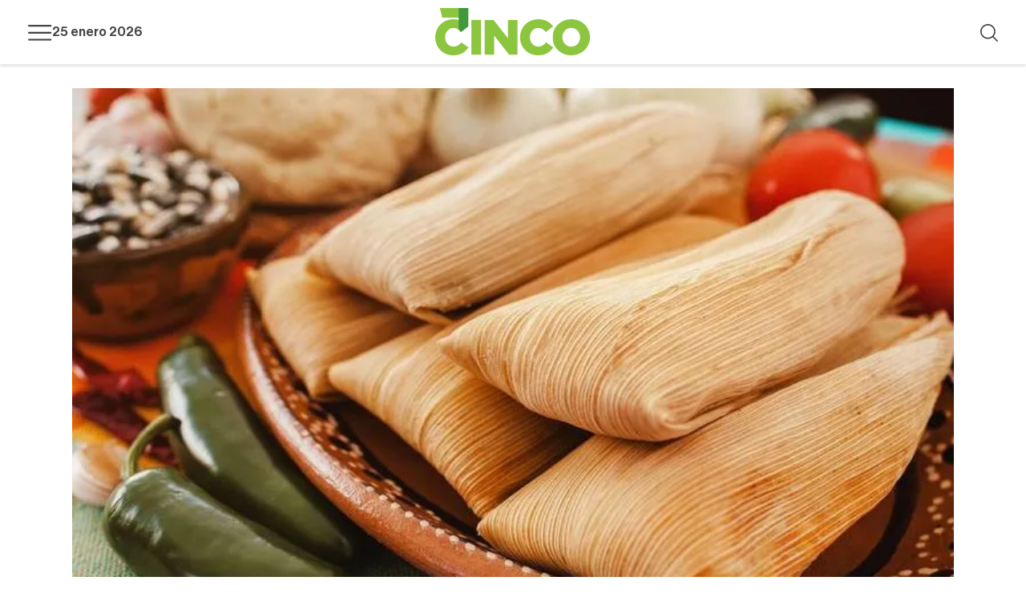

--- FILE ---
content_type: text/html; charset=utf-8
request_url: https://www.elcinco.mx/cd-victoria/viernes-agradable-3317-especial-comer-tamales
body_size: 16890
content:
<!DOCTYPE html><html lang="und"><head><meta name="viewport" content="width=device-width"/><meta charSet="utf-8"/><meta http-equiv="X-UA-Compatible" content="IE=edge"/><link rel="shortcut icon" href="/favicon.ico" type="image/vnd.microsoft.icon"/><link rel="manifest" href="/manifest.json"/><meta http-equiv="x-dns-prefetch-control" content="on"/><link rel="dns-prefetch" href="//securepubads.g.doubleclick.net"/><link rel="dns-prefetch" href="//fonts.googleapis.com"/><link rel="dns-prefetch" href="//www.google-analytics.com"/><link rel="dns-prefetch" href="//stats.g.doubleclick.net"/><link rel="preconnect" href="https://adservice.google.com"/><link rel="preconnect" href="https://www.googletagmanager.com"/><link rel="preconnect" href="https://adservice.google.com.mx"/><link rel="preconnect" href="https://googleads.g.doubleclick.net"/><link rel="apple-touch-icon" href="/icons/android-36x36.png" sizes="36x36"/><link rel="apple-touch-icon" href="/icons/android-72x72.png" sizes="72x72"/><link rel="apple-touch-icon" href="/icons/android-96x96.png" sizes="96x96"/><link rel="apple-touch-icon" href="/icons/android-144x144.png" sizes="144x144"/><link rel="apple-touch-icon" href="/icons/apple-touch-icon-152x152.png" sizes="152x152"/><link rel="apple-touch-icon" href="/icons/android-192x192.png" sizes="192x192"/><link rel="apple-touch-icon" href="/icons/android-chrome-512x512.png" sizes="512x512"/><meta name="msapplication-TileImage" content="/icons/android-144x144.png"/><meta name="msapplication-TileColor" content="#8cc63e"/><meta name="application-name" content="ElCinco"/><meta name="apple-mobile-web-app-title" content="ElCinco"/><meta name="apple-mobile-web-app-capable" content="yes"/><meta name="mobile-web-app-capable" content="yes"/><meta name="apple-mobile-web-app-status-bar-style" content="#8cc63e"/><meta name="theme-color" content="#8cc63e"/><link rel="apple-touch-icon" href="/icons/android-chrome-512x512.png"/><link rel="apple-touch-icon-precomposed" href="/icons/android-chrome-512x512.png"/><meta name="geo.region" content="MX-TAM"/><meta name="icbm" content="23.756518, -99.14884"/><meta name="geo.placename" content="Ciudad Victoria"/><meta name="geo.position" content="23.756518;-99.14884"/><meta property="fb:app_id" content="576741335828200"/><meta property="fb:pages" content="341318522713097"/><meta http-equiv="content-language" content="es-MX"/><meta property="og:country_name" content="México"/><meta property="og:type" content="website"/><meta property="og:locale" content="es_MX"/><meta property="og:region" content="Tamaulipas"/><meta property="og:longitude" content="-99.14884"/><meta property="og:phone_number" content="+52 834 316 1347"/><meta property="og:postal_code" content="87020"/><meta property="og:locality" content="Ciudad Victoria"/><meta property="og:street_address" content="16 Cesar López de Lara #2675 Col. Treviño Zapata"/><meta property="og:site_name" content="Periódico El 5inco"/><meta property="og:latitude" content="23.756518"/><meta property="og:email" content="hola@elcinco.mx"/><meta name="yandex-verification" content="5bededfd703df6dd"/><meta name="twitter:card" content="summary_large_image"/><meta name="twitter:site" content="@periodico5inco"/><meta name="twitter:creator" content="@periodico5inco"/><meta property="og:type" content="website"/><meta property="og:image:alt" content="https://elcinco.mx"/><meta property="og:image:width" content="850"/><meta property="og:image:height" content="314"/><meta property="og:site_name" content="elcinco.mx"/><link rel="amphtml" href="https://www.elcinco.mx/cd-victoria/viernes-agradable-3317-especial-comer-tamales/amp"/><title>El clima para hoy en Ciudad Victoria, viernes 02 de Febrero 2024</title><meta name="robots" content="index,follow"/><meta name="description" content="Este viernes 02 de Febrero se espera un clima fresco en Ciudad Victoria, con una temperatura máxima de 33 grados centígrados."/><meta property="og:title" content="Este viernes 02 de Febrero se espera un clima fresco en Ciudad Victoria, con una temperatura máxima de 33 grados centígrados."/><meta property="og:description" content="Este viernes 02 de Febrero se espera un clima fresco en Ciudad Victoria, con una temperatura máxima de 33 grados centígrados."/><meta property="og:url" content="https://www.elcinco.mx/cd-victoria/viernes-agradable-3317-especial-comer-tamales"/><meta property="og:image" content="https://img.elcinco.mx/s3fs-public/2024-02/climahgv_0.jpg"/><meta property="og:image" content="https://img.elcinco.mx/s3fs-public/2024-02/Candelaria1.jpg"/><meta property="og:image" content="https://img.elcinco.mx/s3fs-public/2024-02/Candelaria1.jpg"/><meta property="og:image" content="https://www.elcinco.mx/images/default-image-new.png"/><meta property="og:image" content="https://www.elcinco.mx/images/default-image.png"/><link rel="canonical" href="https://www.elcinco.mx/cd-victoria/viernes-agradable-3317-especial-comer-tamales"/><script type="application/ld+json">{"@context":"https://schema.org","@type":"NewsArticle","keywords":"clima, soleado, ciudad Victoria","description":"Este viernes 02 de Febrero se espera un clima fresco en Ciudad Victoria, con una temperatura máxima de 33 grados centígrados.","mainEntityOfPage":{"@type":"WebPage","@id":"https://www.elcinco.mx/cd-victoria/viernes-agradable-3317-especial-comer-tamales"},"headline":"El clima para hoy en Ciudad Victoria, viernes 02 de Febrero 2024","image":["https://img.elcinco.mx/s3fs-public/2024-02/climahgv_0.jpg","https://img.elcinco.mx/s3fs-public/2024-02/Candelaria1.jpg","https://img.elcinco.mx/s3fs-public/2024-02/Candelaria1.jpg","https://www.elcinco.mx/images/default-image-new.png","https://www.elcinco.mx/images/default-image.png"],"articleSection":"Cd. Victoria","dateCreated":"2024-02-02T15:03:59+00:00","datePublished":"2024-02-02T09:03:42-06:00","dateModified":"undefined","author":{"@type":"Person","name":"Redacción"},"publisher":{"@type":"Organization","name":"Periodico el 5inco","logo":{"@type":"ImageObject","url":"https://www.elcinco.mx/images/default-image.png"}},"articleBody":"Este viernes 02 de Febrero se espera un clima fresco en Ciudad Victoria, con una temperatura máxima de 33 grados centígrados."}</script><meta name="next-head-count" content="73"/><link rel="preload" href="/_next/static/css/bac58ce6fd4816d8.css" as="style"/><link rel="stylesheet" href="/_next/static/css/bac58ce6fd4816d8.css" data-n-g=""/><link rel="preload" href="/_next/static/css/703b48b595b9bf2c.css" as="style"/><link rel="stylesheet" href="/_next/static/css/703b48b595b9bf2c.css"/><noscript data-n-css=""></noscript><script defer="" nomodule="" src="/_next/static/chunks/polyfills-c67a75d1b6f99dc8.js"></script><script data-partytown-config="">
            partytown = {
              lib: "/_next/static/~partytown/"
            };
          </script><script data-partytown="">!(function(w,p,f,c){c=w[p]=w[p]||{};c[f]=(c[f]||[])})(window,'partytown','forward');/* Partytown 0.8.0 - MIT builder.io */
!function(t,e,n,i,r,o,a,d,s,c,l,p){function u(){p||(p=1,"/"==(a=(o.lib||"/~partytown/")+(o.debug?"debug/":""))[0]&&(s=e.querySelectorAll('script[type="text/partytown"]'),i!=t?i.dispatchEvent(new CustomEvent("pt1",{detail:t})):(d=setTimeout(f,1e4),e.addEventListener("pt0",w),r?h(1):n.serviceWorker?n.serviceWorker.register(a+(o.swPath||"partytown-sw.js"),{scope:a}).then((function(t){t.active?h():t.installing&&t.installing.addEventListener("statechange",(function(t){"activated"==t.target.state&&h()}))}),console.error):f())))}function h(t){c=e.createElement(t?"script":"iframe"),t||(c.setAttribute("style","display:block;width:0;height:0;border:0;visibility:hidden"),c.setAttribute("aria-hidden",!0)),c.src=a+"partytown-"+(t?"atomics.js?v=0.8.0":"sandbox-sw.html?"+Date.now()),e.querySelector(o.sandboxParent||"body").appendChild(c)}function f(n,r){for(w(),i==t&&(o.forward||[]).map((function(e){delete t[e.split(".")[0]]})),n=0;n<s.length;n++)(r=e.createElement("script")).innerHTML=s[n].innerHTML,e.head.appendChild(r);c&&c.parentNode.removeChild(c)}function w(){clearTimeout(d)}o=t.partytown||{},i==t&&(o.forward||[]).map((function(e){l=t,e.split(".").map((function(e,n,i){l=l[i[n]]=n+1<i.length?"push"==i[n+1]?[]:l[i[n]]||{}:function(){(t._ptf=t._ptf||[]).push(i,arguments)}}))})),"complete"==e.readyState?u():(t.addEventListener("DOMContentLoaded",u),t.addEventListener("load",u))}(window,document,navigator,top,window.crossOriginIsolated);</script><script defer="" src="/_next/static/chunks/5578.120b1ae627486b29.js"></script><script defer="" src="/_next/static/chunks/544.d3727db54fde76be.js"></script><script defer="" src="/_next/static/chunks/5675.9ab665785c4a7db6.js"></script><script defer="" src="/_next/static/chunks/1380.6ddeff1534cb5fa2.js"></script><script defer="" src="/_next/static/chunks/1664-95f32712106a470d.js"></script><script defer="" src="/_next/static/chunks/9799.ce87fb242a7ed22b.js"></script><script defer="" src="/_next/static/chunks/9094.01390c8f4db2e5a1.js"></script><script defer="" src="/_next/static/chunks/7774.d0c85db27dc7e549.js"></script><script defer="" src="/_next/static/chunks/7928.40e4840d7053b6b7.js"></script><script defer="" src="/_next/static/chunks/1852.be9305faf556ce6b.js"></script><script defer="" src="/_next/static/chunks/8815.35412c16524ec6d4.js"></script><script defer="" src="/_next/static/chunks/8866.eae38fa9da668a17.js"></script><script defer="" src="/_next/static/chunks/8490.7644dcf1e3e8cd3d.js"></script><script defer="" src="/_next/static/chunks/9173.be1b5a0e0a97a8c3.js"></script><script defer="" src="/_next/static/chunks/3828.eb10325258e327c5.js"></script><script defer="" src="/_next/static/chunks/1587.0221f578ff2e327f.js"></script><script defer="" src="/_next/static/chunks/5401.12131442802da93b.js"></script><script defer="" src="/_next/static/chunks/2658.0e25a80bf94c90cd.js"></script><script src="/_next/static/chunks/webpack-f347a0f1766cca95.js" defer=""></script><script src="/_next/static/chunks/framework-3671d8951bf44e4e.js" defer=""></script><script src="/_next/static/chunks/main-37adc14371fb7e6a.js" defer=""></script><script src="/_next/static/chunks/pages/_app-959a80f45410b08f.js" defer=""></script><script src="/_next/static/chunks/pages/%5Bsection%5D/%5Barticle%5D-4f6e3bcecac95bdb.js" defer=""></script><script src="/_next/static/4pu1P4H_YUPrwen_orLLn/_buildManifest.js" defer=""></script><script src="/_next/static/4pu1P4H_YUPrwen_orLLn/_ssgManifest.js" defer=""></script></head><body><div id="__next"><div class="page node new undefined node-new skin-new"><header class="region region-header "><div class="container"><div class="l-region l-region--header"><div class="block--branding"><a href="/" class="logo">Logotipo</a></div><div class="block--wrapper"><div class="header-right"><div class="block--menu block--main-menu"><div class="placeholder"></div></div><div class="block--date display-xxsmall font-medium "></div></div><div class="header-left"><div class="block--search"><div class="search-wrapper"><div class="placeholder"></div></div></div></div></div></div></div></header><div class="content"><div class="main-content container"><div class="article new article-full article-full--new full--new"><div class="node node--article--highlight node--article--highlight--default highlight--default"><div class="image-node-highlight image-wrapper"><div class=" field field-thumbnail"><div class="placeholder"></div></div></div><div class="item item-node-highlight item-wrapper"><div class="field field-section field-section--news" style="background-color:#8cc63e"><a href="/seccion/cd-victoria" class="media-link-section">Cd. Victoria</a></div><h1 class="title-highlight display display-xxxlarge">Viernes agradable 33/17 especial para comer tamales</h1><div class="field field-abstract font-paragraph-body"><div style="word-wrap:break-word">Este viernes 02 de Febrero se espera un clima fresco en Ciudad Victoria, con una temperatura máxima de 33 grados centígrados.</div></div></div></div><div class="node-body-article font-paragraph-body "><div class="header-bottom"><div class="wrapper-header"><div class="wrapper-header-top"><div><div class="wrapper-author"><div class="field field-author field-author-icon"><div class="img-wrapper"><span>R</span></div></div><div class="field field-author field-author-name"><a href="/autor/redaccion" class="media-link-author">Redacción</a></div></div></div><div><div class="block-share"><div class="block--block-share initial"><span>Compartir:</span><div class="share-wrapper"><button aria-label="facebook" class="react-share__ShareButton share-btn" style="background-color:transparent;border:none;padding:0;font:inherit;color:inherit;cursor:pointer"><svg viewBox="0 0 64 64" width="20" height="20"><rect width="64" height="64" rx="0" ry="0" fill="#3b5998" style="fill:transparent"></rect><path d="M34.1,47V33.3h4.6l0.7-5.3h-5.3v-3.4c0-1.5,0.4-2.6,2.6-2.6l2.8,0v-4.8c-0.5-0.1-2.2-0.2-4.1-0.2 c-4.1,0-6.9,2.5-6.9,7V28H24v5.3h4.6V47H34.1z" fill="[object Object]"></path></svg></button><button aria-label="whatsapp" class="react-share__ShareButton share-btn" style="background-color:transparent;border:none;padding:0;font:inherit;color:inherit;cursor:pointer"><svg viewBox="0 0 64 64" width="20" height="20"><rect width="64" height="64" rx="0" ry="0" fill="#25D366" style="fill:transparent"></rect><path d="m42.32286,33.93287c-0.5178,-0.2589 -3.04726,-1.49644 -3.52105,-1.66732c-0.4712,-0.17346 -0.81554,-0.2589 -1.15987,0.2589c-0.34175,0.51004 -1.33075,1.66474 -1.63108,2.00648c-0.30032,0.33658 -0.60064,0.36247 -1.11327,0.12945c-0.5178,-0.2589 -2.17994,-0.80259 -4.14759,-2.56312c-1.53269,-1.37217 -2.56312,-3.05503 -2.86603,-3.57283c-0.30033,-0.5178 -0.03366,-0.80259 0.22524,-1.06149c0.23301,-0.23301 0.5178,-0.59547 0.7767,-0.90616c0.25372,-0.31068 0.33657,-0.5178 0.51262,-0.85437c0.17088,-0.36246 0.08544,-0.64725 -0.04402,-0.90615c-0.12945,-0.2589 -1.15987,-2.79613 -1.58964,-3.80584c-0.41424,-1.00971 -0.84142,-0.88027 -1.15987,-0.88027c-0.29773,-0.02588 -0.64208,-0.02588 -0.98382,-0.02588c-0.34693,0 -0.90616,0.12945 -1.37736,0.62136c-0.4712,0.5178 -1.80194,1.76053 -1.80194,4.27186c0,2.51134 1.84596,4.945 2.10227,5.30747c0.2589,0.33657 3.63497,5.51458 8.80262,7.74113c1.23237,0.5178 2.1903,0.82848 2.94111,1.08738c1.23237,0.38836 2.35599,0.33657 3.24402,0.20712c0.99159,-0.15534 3.04985,-1.24272 3.47963,-2.45956c0.44013,-1.21683 0.44013,-2.22654 0.31068,-2.45955c-0.12945,-0.23301 -0.46601,-0.36247 -0.98382,-0.59548m-9.40068,12.84407l-0.02589,0c-3.05503,0 -6.08417,-0.82849 -8.72495,-2.38189l-0.62136,-0.37023l-6.47252,1.68286l1.73463,-6.29129l-0.41424,-0.64725c-1.70875,-2.71846 -2.6149,-5.85116 -2.6149,-9.07706c0,-9.39809 7.68934,-17.06155 17.15993,-17.06155c4.58253,0 8.88029,1.78642 12.11655,5.02268c3.23625,3.21036 5.02267,7.50812 5.02267,12.06476c-0.0078,9.3981 -7.69712,17.06155 -17.14699,17.06155m14.58906,-31.58846c-3.93529,-3.80584 -9.1133,-5.95471 -14.62789,-5.95471c-11.36055,0 -20.60848,9.2065 -20.61625,20.52564c0,3.61684 0.94757,7.14565 2.75211,10.26282l-2.92557,10.63564l10.93337,-2.85309c3.0136,1.63108 6.4052,2.4958 9.85634,2.49839l0.01037,0c11.36574,0 20.61884,-9.2091 20.62403,-20.53082c0,-5.48093 -2.14111,-10.64081 -6.03239,-14.51915" fill="[object Object]"></path></svg></button><button aria-label="twitter" class="react-share__ShareButton share-btn" style="background-color:transparent;border:none;padding:0;font:inherit;color:inherit;cursor:pointer"><svg viewBox="0 0 64 64" width="20" height="20"><rect width="64" height="64" rx="0" ry="0" fill="#00aced" style="fill:transparent"></rect><path d="M48,22.1c-1.2,0.5-2.4,0.9-3.8,1c1.4-0.8,2.4-2.1,2.9-3.6c-1.3,0.8-2.7,1.3-4.2,1.6 C41.7,19.8,40,19,38.2,19c-3.6,0-6.6,2.9-6.6,6.6c0,0.5,0.1,1,0.2,1.5c-5.5-0.3-10.3-2.9-13.5-6.9c-0.6,1-0.9,2.1-0.9,3.3 c0,2.3,1.2,4.3,2.9,5.5c-1.1,0-2.1-0.3-3-0.8c0,0,0,0.1,0,0.1c0,3.2,2.3,5.8,5.3,6.4c-0.6,0.1-1.1,0.2-1.7,0.2c-0.4,0-0.8,0-1.2-0.1 c0.8,2.6,3.3,4.5,6.1,4.6c-2.2,1.8-5.1,2.8-8.2,2.8c-0.5,0-1.1,0-1.6-0.1c2.9,1.9,6.4,2.9,10.1,2.9c12.1,0,18.7-10,18.7-18.7 c0-0.3,0-0.6,0-0.8C46,24.5,47.1,23.4,48,22.1z" fill="[object Object]"></path></svg></button><button aria-label="linkedin" class="react-share__ShareButton share-btn" style="background-color:transparent;border:none;padding:0;font:inherit;color:inherit;cursor:pointer"><svg viewBox="0 0 64 64" width="20" height="20"><rect width="64" height="64" rx="0" ry="0" fill="#007fb1" style="fill:transparent"></rect><path d="M20.4,44h5.4V26.6h-5.4V44z M23.1,18c-1.7,0-3.1,1.4-3.1,3.1c0,1.7,1.4,3.1,3.1,3.1 c1.7,0,3.1-1.4,3.1-3.1C26.2,19.4,24.8,18,23.1,18z M39.5,26.2c-2.6,0-4.4,1.4-5.1,2.8h-0.1v-2.4h-5.2V44h5.4v-8.6 c0-2.3,0.4-4.5,3.2-4.5c2.8,0,2.8,2.6,2.8,4.6V44H46v-9.5C46,29.8,45,26.2,39.5,26.2z" fill="[object Object]"></path></svg></button><button aria-label="telegram" class="react-share__ShareButton share-btn" style="background-color:transparent;border:none;padding:0;font:inherit;color:inherit;cursor:pointer"><svg viewBox="0 0 64 64" width="20" height="20"><rect width="64" height="64" rx="0" ry="0" fill="#37aee2" style="fill:transparent"></rect><path d="m45.90873,15.44335c-0.6901,-0.0281 -1.37668,0.14048 -1.96142,0.41265c-0.84989,0.32661 -8.63939,3.33986 -16.5237,6.39174c-3.9685,1.53296 -7.93349,3.06593 -10.98537,4.24067c-3.05012,1.1765 -5.34694,2.05098 -5.4681,2.09312c-0.80775,0.28096 -1.89996,0.63566 -2.82712,1.72788c-0.23354,0.27218 -0.46884,0.62161 -0.58825,1.10275c-0.11941,0.48114 -0.06673,1.09222 0.16682,1.5716c0.46533,0.96052 1.25376,1.35737 2.18443,1.71383c3.09051,0.99037 6.28638,1.93508 8.93263,2.8236c0.97632,3.44171 1.91401,6.89571 2.84116,10.34268c0.30554,0.69185 0.97105,0.94823 1.65764,0.95525l-0.00351,0.03512c0,0 0.53908,0.05268 1.06412,-0.07375c0.52679,-0.12292 1.18879,-0.42846 1.79109,-0.99212c0.662,-0.62161 2.45836,-2.38812 3.47683,-3.38552l7.6736,5.66477l0.06146,0.03512c0,0 0.84989,0.59703 2.09312,0.68132c0.62161,0.04214 1.4399,-0.07726 2.14229,-0.59176c0.70766,-0.51626 1.1765,-1.34683 1.396,-2.29506c0.65673,-2.86224 5.00979,-23.57745 5.75257,-27.00686l-0.02107,0.08077c0.51977,-1.93157 0.32837,-3.70159 -0.87096,-4.74991c-0.60054,-0.52152 -1.2924,-0.7498 -1.98425,-0.77965l0,0.00176zm-0.2072,3.29069c0.04741,0.0439 0.0439,0.0439 0.00351,0.04741c-0.01229,-0.00351 0.14048,0.2072 -0.15804,1.32576l-0.01229,0.04214l-0.00878,0.03863c-0.75858,3.50668 -5.15554,24.40802 -5.74203,26.96472c-0.08077,0.34417 -0.11414,0.31959 -0.09482,0.29852c-0.1756,-0.02634 -0.50045,-0.16506 -0.52679,-0.1756l-13.13468,-9.70175c4.4988,-4.33199 9.09945,-8.25307 13.744,-12.43229c0.8218,-0.41265 0.68483,-1.68573 -0.29852,-1.70681c-1.04305,0.24584 -1.92279,0.99564 -2.8798,1.47502c-5.49971,3.2626 -11.11882,6.13186 -16.55882,9.49279c-2.792,-0.97105 -5.57873,-1.77704 -8.15298,-2.57601c2.2336,-0.89555 4.00889,-1.55579 5.75608,-2.23009c3.05188,-1.1765 7.01687,-2.7042 10.98537,-4.24067c7.94051,-3.06944 15.92667,-6.16346 16.62028,-6.43037l0.05619,-0.02283l0.05268,-0.02283c0.19316,-0.0878 0.30378,-0.09658 0.35471,-0.10009c0,0 -0.01756,-0.05795 -0.00351,-0.04566l-0.00176,0zm-20.91715,22.0638l2.16687,1.60145c-0.93418,0.91311 -1.81743,1.77353 -2.45485,2.38812l0.28798,-3.98957" fill="[object Object]"></path></svg></button><button aria-label="email" class="react-share__ShareButton share-btn" style="background-color:transparent;border:none;padding:0;font:inherit;color:inherit;cursor:pointer"><svg viewBox="0 0 64 64" width="20" height="20"><rect width="64" height="64" rx="0" ry="0" fill="#7f7f7f" style="fill:transparent"></rect><path d="M17,22v20h30V22H17z M41.1,25L32,32.1L22.9,25H41.1z M20,39V26.6l12,9.3l12-9.3V39H20z" fill="[object Object]"></path></svg></button></div></div></div></div></div></div><div class="field-tag"><div class="title-tag">TAGS</div><ul><li><a href="/tag/clima" class="media-link-tag">Clima</a></li></ul></div></div><div class="item-paragraphs"><div class="text-paragraph"><div><p>Como valor mínimo se estará registrando una temperatura de 17 grados centígrados.</p>
<p>Será un día mayormente soleado, siendo entre la 1:00 p.m. y las 4:00 p.m. las horas con la temperatura más elevada del día. Sin probabilidad de lluvia.</p>
<p>La humedad se registra en un 68 por ciento con rachas de viento de 10 a 15 kilómetros por hora provenientes del Este-Sureste.</p>
<p>La salida del sol se registró a las 07:17 horas, mientras que la puesta del sol será a las 06:23 p.m.</p>
<p>Pronóstico del tiempo por hora en Ciudad Victoria para este viernes 02 de Febrero:</p>
<p>08 am 20 grados, mayormente soleado</p>
<p>09 am 22 grados, mayormente soleado</p>
<p>10 am 24 grados, soleado</p>
<p>11 am 26 grados, soleado</p>
<p>12 am 28 grados, soleado</p>
<p>01 pm 30 grados, soleado</p>
<p>02 pm 31 grados, soleado</p>
<p>03 pm 32 grados, soleado</p>
<p>04 pm 33 grados, soleado</p>
<p>05 pm 31 grados, soleado</p>
<p>06 pm 30 grados, soleado</p>
<p>07 pm 27 grados, despejado</p>
<p>08 pm 25 grados, despejado</p>
<p>09 pm 23 grados, despejado</p>
<p>10 pm 22 grados, despejado</p>
<p>11 pm 21 grados, despejado</p>
</div></div></div><div class="aside-right"><div class="placeholder ads home-box"></div><div class="block block-list block-list--viral-news viral-news"><div><div class="block-title--list block-title--list--viral-news"><span class="hashtag">+</span><span class="title">Virales</span></div><ul><li><div class="item article new article-list-small article-list-small--new list-small--new"><div class="item-wrapper"><div class="field field-section field-section--news" style="background-color:#8cc63e"><a href="/seccion/zona-sur" class="media-link-section">Zona Sur</a></div><div style="color:#444444"><div class="title"><h2 class="display display-new"><a href="/zona-sur/inicia-mcdermott-inversion-50-millones-dolares-en-altamira" class="media-link"><div style="word-wrap:break-word">Inicia McDermott inversión de  50 millones de dólares en Altamira</div></a></h2></div></div></div></div></li><li><div class="item article new article-list-small article-list-small--new list-small--new"><div class="item-wrapper"><div class="field field-section field-section--news" style="background-color:#79182C"><a href="/seccion/estado" class="media-link-section">Estado</a></div><div style="color:#444444"><div class="title"><h2 class="display display-new"><a href="/estado/buscara-tamaulipas-romper-record-turismo-este-verano-2024" class="media-link"><div style="word-wrap:break-word">Buscará Tamaulipas romper  récord de turismo este verano 2024</div></a></h2></div></div></div></div></li><li><div class="item article new article-list-small article-list-small--new list-small--new"><div class="item-wrapper"><div class="field field-section field-section--news" style="background-color:#79182C"><a href="/seccion/estado" class="media-link-section">Estado</a></div><div style="color:#444444"><div class="title"><h2 class="display display-new"><a href="/estado/sector-energetico-tamaulipas-se-fortalece-convenio-woodside-y-la-uat-olga-sosa" class="media-link"><div style="word-wrap:break-word">Sector energético de Tamaulipas se fortalece con convenio Woodside y la UAT: Olga Sosa </div></a></h2></div></div></div></div></li><li><div class="item article new article-list-small article-list-small--new list-small--new"><div class="item-wrapper"><div class="field field-section field-section--news" style="background-color:#79182C"><a href="/seccion/estado" class="media-link-section">Estado</a></div><div style="color:#444444"><div class="title"><h2 class="display display-new"><a href="/estado/nacen-en-zoologico-nuevo-laredo-dos-monos-titi" class="media-link"><div style="word-wrap:break-word">Nacen en zoológico de  Nuevo Laredo dos monos tití</div></a></h2></div></div></div></div></li><li><div class="item article new article-list-small article-list-small--new list-small--new"><div class="item-wrapper"><div class="field field-section field-section--news" style="background-color:#79182C"><a href="/seccion/estado" class="media-link-section">Estado</a></div><div style="color:#444444"><div class="title"><h2 class="display display-new"><a href="/estado/cabeza-vaca-enfrenta-nueva-denuncia-penal-fiscalia-tamaulipas-se-niega-citarlo" class="media-link"><div style="word-wrap:break-word">Cabeza de Vaca enfrenta nueva denuncia penal; Fiscalía de Tamaulipas se niega a citarlo</div></a></h2></div></div></div></div></li><li><div class="item article new article-list-small article-list-small--new list-small--new"><div class="item-wrapper"><div class="field field-section field-section--news" style="background-color:#79182C"><a href="/seccion/estado" class="media-link-section">Estado</a></div><div style="color:#444444"><div class="title"><h2 class="display display-new"><a href="/estado/playas-tamaulipecas-listas-recibir-los-turistas" class="media-link"><div style="word-wrap:break-word">Playas tamaulipecas listas  para recibir a los turistas</div></a></h2></div></div></div></div></li><li><div class="item article new article-list-small article-list-small--new list-small--new"><div class="item-wrapper"><div class="field field-section field-section--news" style="background-color:#79182C"><a href="/seccion/estado" class="media-link-section">Estado</a></div><div style="color:#444444"><div class="title"><h2 class="display display-new"><a href="/estado/exigen-diputados-investigar-fondo-juez-cesado-que-protegia-cabeza" class="media-link"><div style="word-wrap:break-word">Exigen Diputados investigar  a fondo a Juez cesado  que protegía a Cabeza </div></a></h2></div></div></div></div></li><li><div class="item article new article-list-small article-list-small--new list-small--new"><div class="item-wrapper"><div class="field field-section field-section--news" style="background-color:#79182C"><a href="/seccion/estado" class="media-link-section">Estado</a></div><div style="color:#444444"><div class="title"><h2 class="display display-new"><a href="/estado/la-uat-y-woodside-petroleo-mexico-celebran-convenio-colaboracion-academica-y-cientifica" class="media-link"><div style="word-wrap:break-word">La UAT y Woodside Petróleo México celebran convenio de colaboración académica y científica</div></a></h2></div></div></div></div></li><li><div class="item article new article-list-small article-list-small--new list-small--new"><div class="item-wrapper"><div class="field field-section field-section--news" style="background-color:#79182C"><a href="/seccion/estado" class="media-link-section">Estado</a></div><div style="color:#444444"><div class="title"><h2 class="display display-new"><a href="/estado/alistan-denuncia-contra-ex-auditor-espino-por-desfalco-millonario-en-cuentas-cabeza" class="media-link"><div style="word-wrap:break-word">Alistan denuncia contra ex Auditor Espino, por desfalco millonario en cuentas de Cabeza </div></a></h2></div></div></div></div></li><li><div class="item article new article-list-small article-list-small--new list-small--new"><div class="item-wrapper"><div class="field field-section field-section--news" style="background-color:#8cc63e"><a href="/seccion/cd-victoria" class="media-link-section">Cd. Victoria</a></div><div style="color:#444444"><div class="title"><h2 class="display display-new"><a href="/cd-victoria/gattas-miente-al-afirmar-que-invirtio-millones-en-estas-calles-sin-pavimentar" class="media-link"><div style="word-wrap:break-word">“Gattás miente al afirmar  que invirtió millones en  estas calles sin pavimentar” </div></a></h2></div></div></div></div></li></ul></div></div></div></div></div><div class="block-end-note"><div class="icon"></div></div></div></div><footer class="region region-footer"><div class="container"><div class="l-region l-region--footer"><a href="/" class="logo">Logotipo</a><div class="block-menu-legal"><ul class="menu-legal"><li><a href="/contenido/nuestro-equipo">Nuestro Equipo</a></li><li><a href="/contenido/contactanos">Contáctanos</a></li><li><a href="/contenido/aviso-privacidad">Aviso de privacidad</a></li></ul><span class="copyright">Ⓒ<!-- --> <!-- -->2026<!-- -->. Todos los derechos reservados.</span></div><div class="block--social-media"><ul class="social_networks"><li><a class="icon-facebook" href="https://www.facebook.com/5incoNoticias/" target="_blank" rel="noreferrer">Facebook</a></li><li><a class="icon-instagram" href="https://www.instagram.com/periodico5inco" target="_blank" rel="noreferrer">Instagram</a></li><li><a class="icon-tiktok" href="https://www.tiktok.com/@periodicocinco" target="_blank" rel="noreferrer">Tiktok</a></li><li><a class="icon-twitter" href="https://twitter.com/periodico5inco" target="_blank" rel="noreferrer">Twitter</a></li><li><a class="icon-youtube" href="https://www.youtube.com/c/periodico5inco" target="_blank" rel="noreferrer">Youtube</a></li></ul></div><div class="block-menu-build"> | <!-- -->2026-01-25T11:20:14.347Z</div></div></div></footer><div class="region"><div class="container block--social-media"><time>Generated: 2026-01-25T11:20:14.347Z</time></div></div></div><span style="font-size:0"></span></div><script id="__NEXT_DATA__" type="application/json">{"props":{"pageProps":{"time":"2026-01-25T11:20:14.347Z","node":{"type":"node--article","id":"53452276-901d-4aac-8f0b-75f08fd49f63","title":"Viernes agradable 33/17 especial para comer tamales","path":{"alias":"/cd-victoria/viernes-agradable-3317-especial-comer-tamales","pid":126738,"langcode":"und"},"content_path":"/cd-victoria/viernes-agradable-3317-especial-comer-tamales","created":"2024-02-02T15:03:59+00:00","abstract":{"value":"Este viernes 02 de Febrero se espera un clima fresco en Ciudad Victoria, con una temperatura máxima de 33 grados centígrados.","format":"basic_html","processed":"Este viernes 02 de Febrero se espera un clima fresco en Ciudad Victoria, con una temperatura máxima de 33 grados centígrados."},"highlight_style":"0","published_date":"2024-02-02T09:03:42-06:00","seo_description":"Este viernes 02 de Febrero se espera un clima fresco en Ciudad Victoria, con una temperatura máxima de 33 grados centígrados.","seo_keyword":"clima, soleado, ciudad Victoria","seo_title":"El clima para hoy en Ciudad Victoria, viernes 02 de Febrero 2024","style":"1","links":{"self":{"href":"https://api.elcinco.mx/api/node/article/53452276-901d-4aac-8f0b-75f08fd49f63?resourceVersion=id%3A561404"}},"uid":null,"cauthor":{"type":"taxonomy_term--author","id":"cdf5ac72-e9ae-4d01-9266-7f8a079a10a1","drupal_internal__tid":10249,"drupal_internal__revision_id":10262,"langcode":"und","revision_created":"2022-09-14T07:18:45+00:00","revision_log_message":null,"status":true,"name":"Redacción","description":null,"weight":0,"changed":"2017-06-06T21:07:23+00:00","default_langcode":true,"revision_translation_affected":true,"metatag":null,"path":{"alias":"/autor/redaccion","pid":10244,"langcode":"und"},"author_bio":null,"author_short_bio":null,"author_social_links":{"platform":null,"value":null,"platform_values":{"facebook":{"value":""},"instagram":{"value":""},"twitter":{"value":""},"youtube":{"value":""},"website":{"value":""}}},"column":false,"content_path":"/autor/redaccion","links":{"self":{"href":"https://api.elcinco.mx/api/taxonomy_term/author/cdf5ac72-e9ae-4d01-9266-7f8a079a10a1?resourceVersion=id%3A10262"}},"resourceIdObjMeta":{"drupal_internal__target_id":10249},"vid":{"type":"taxonomy_vocabulary--taxonomy_vocabulary","id":"250df470-3d83-4836-bca8-26be8f109193","resourceIdObjMeta":{"drupal_internal__target_id":"author"}},"revision_user":null,"parent":[{"type":"taxonomy_term--author","id":"virtual","resourceIdObjMeta":{"links":{"help":{"href":"https://www.drupal.org/docs/8/modules/json-api/core-concepts#virtual","meta":{"about":"Usage and meaning of the 'virtual' resource identifier."}}}}}],"author_image":null,"bio_image":null,"related_column":null,"social_image":null,"relationshipNames":["vid","revision_user","parent","author_image","bio_image","related_column","social_image"]},"highlight":{"type":"media--image","id":"5cec3e38-6bba-4f84-85f0-709be767d09c","drupal_internal__mid":194378,"drupal_internal__vid":194367,"langcode":"en","revision_created":"2024-02-02T15:52:26+00:00","revision_log_message":null,"status":true,"name":"tamales","created":"2024-02-02T15:52:05+00:00","changed":"2024-02-02T15:52:05+00:00","default_langcode":true,"revision_translation_affected":true,"metatag":null,"path":{"alias":null,"pid":null,"langcode":"en"},"focal_point":null,"links":{"self":{"href":"https://api.elcinco.mx/api/media/image/5cec3e38-6bba-4f84-85f0-709be767d09c?resourceVersion=id%3A194367"}},"resourceIdObjMeta":{"drupal_internal__target_id":194378},"bundle":{"type":"media_type--media_type","id":"588b2ee9-08f7-4e4a-aa8d-198563832e00","resourceIdObjMeta":{"drupal_internal__target_id":"image"}},"revision_user":null,"uid":null,"thumbnail":{"type":"file--file","id":"91c4206c-904a-4603-a656-b83ce6b2def1","drupal_internal__fid":330508,"langcode":"en","filename":"Candelaria1.jpg","uri":{"value":"public://2024-02/Candelaria1.jpg","url":"https://img.elcinco.mx/s3fs-public/2024-02/Candelaria1.jpg"},"filemime":"image/jpeg","filesize":56799,"status":true,"created":"2024-02-02T15:52:05+00:00","changed":"2024-02-02T15:52:26+00:00","links":{"self":{"href":"https://api.elcinco.mx/api/file/file/91c4206c-904a-4603-a656-b83ce6b2def1"}},"resourceIdObjMeta":{"alt":"Tamales","title":null,"width":768,"height":479,"drupal_internal__target_id":330508},"uid":null,"relationshipNames":["uid"]},"field_image":{"type":"file--file","id":"91c4206c-904a-4603-a656-b83ce6b2def1","drupal_internal__fid":330508,"langcode":"en","filename":"Candelaria1.jpg","uri":{"value":"public://2024-02/Candelaria1.jpg","url":"https://img.elcinco.mx/s3fs-public/2024-02/Candelaria1.jpg"},"filemime":"image/jpeg","filesize":56799,"status":true,"created":"2024-02-02T15:52:05+00:00","changed":"2024-02-02T15:52:26+00:00","links":{"self":{"href":"https://api.elcinco.mx/api/file/file/91c4206c-904a-4603-a656-b83ce6b2def1"}},"resourceIdObjMeta":{"alt":"Tamales","title":"Tamales","width":768,"height":479,"drupal_internal__target_id":330508},"uid":null,"relationshipNames":["uid"]},"relationshipNames":["bundle","revision_user","uid","thumbnail","field_image"]},"image":{"type":"media--image","id":"5cec3e38-6bba-4f84-85f0-709be767d09c","drupal_internal__mid":194378,"drupal_internal__vid":194367,"langcode":"en","revision_created":"2024-02-02T15:52:26+00:00","revision_log_message":null,"status":true,"name":"tamales","created":"2024-02-02T15:52:05+00:00","changed":"2024-02-02T15:52:05+00:00","default_langcode":true,"revision_translation_affected":true,"metatag":null,"path":{"alias":null,"pid":null,"langcode":"en"},"focal_point":null,"links":{"self":{"href":"https://api.elcinco.mx/api/media/image/5cec3e38-6bba-4f84-85f0-709be767d09c?resourceVersion=id%3A194367"}},"resourceIdObjMeta":{"drupal_internal__target_id":194378},"bundle":{"type":"media_type--media_type","id":"588b2ee9-08f7-4e4a-aa8d-198563832e00","resourceIdObjMeta":{"drupal_internal__target_id":"image"}},"revision_user":null,"uid":null,"thumbnail":{"type":"file--file","id":"91c4206c-904a-4603-a656-b83ce6b2def1","drupal_internal__fid":330508,"langcode":"en","filename":"Candelaria1.jpg","uri":{"value":"public://2024-02/Candelaria1.jpg","url":"https://img.elcinco.mx/s3fs-public/2024-02/Candelaria1.jpg"},"filemime":"image/jpeg","filesize":56799,"status":true,"created":"2024-02-02T15:52:05+00:00","changed":"2024-02-02T15:52:26+00:00","links":{"self":{"href":"https://api.elcinco.mx/api/file/file/91c4206c-904a-4603-a656-b83ce6b2def1"}},"resourceIdObjMeta":{"alt":"Tamales","title":null,"width":768,"height":479,"drupal_internal__target_id":330508},"uid":null,"relationshipNames":["uid"]},"field_image":{"type":"file--file","id":"91c4206c-904a-4603-a656-b83ce6b2def1","drupal_internal__fid":330508,"langcode":"en","filename":"Candelaria1.jpg","uri":{"value":"public://2024-02/Candelaria1.jpg","url":"https://img.elcinco.mx/s3fs-public/2024-02/Candelaria1.jpg"},"filemime":"image/jpeg","filesize":56799,"status":true,"created":"2024-02-02T15:52:05+00:00","changed":"2024-02-02T15:52:26+00:00","links":{"self":{"href":"https://api.elcinco.mx/api/file/file/91c4206c-904a-4603-a656-b83ce6b2def1"}},"resourceIdObjMeta":{"alt":"Tamales","title":"Tamales","width":768,"height":479,"drupal_internal__target_id":330508},"uid":null,"relationshipNames":["uid"]},"relationshipNames":["bundle","revision_user","uid","thumbnail","field_image"]},"paragraph":[{"type":"paragraph--text","id":"4e0a0cf4-f28e-4a7a-9a7b-3cf5534f25ca","drupal_internal__id":131248,"drupal_internal__revision_id":134473,"langcode":"und","status":true,"created":"2024-02-02T15:03:59+00:00","parent_id":"392365","parent_type":"node","parent_field_name":"paragraph","behavior_settings":[],"default_langcode":true,"revision_translation_affected":true,"paragraph_alignment":"left","paragraph_size":"100","text":{"value":"\u003cp\u003eComo valor mínimo se estará registrando una temperatura de 17 grados centígrados.\u003c/p\u003e\r\n\r\n\u003cp\u003eSerá un día mayormente soleado, siendo entre la 1:00 p.m. y las 4:00 p.m. las horas con la temperatura más elevada del día. Sin probabilidad de lluvia.\u003c/p\u003e\r\n\r\n\u003cp\u003eLa humedad se registra en un 68 por ciento con rachas de viento de 10 a 15 kilómetros por hora provenientes del Este-Sureste.\u003c/p\u003e\r\n\r\n\u003cp\u003eLa salida del sol se registró a las 07:17 horas, mientras que la puesta del sol será a las 06:23 p.m.\u003c/p\u003e\r\n\r\n\u003cp\u003ePronóstico del tiempo por hora en Ciudad Victoria para este viernes 02 de Febrero:\u003c/p\u003e\r\n\r\n\u003cp\u003e08 am 20 grados, mayormente\u0026nbsp;soleado\u003c/p\u003e\r\n\r\n\u003cp\u003e09 am 22 grados, mayormente\u0026nbsp;soleado\u003c/p\u003e\r\n\r\n\u003cp\u003e10 am 24 grados, soleado\u003c/p\u003e\r\n\r\n\u003cp\u003e11 am 26 grados, soleado\u003c/p\u003e\r\n\r\n\u003cp\u003e12 am 28 grados, soleado\u003c/p\u003e\r\n\r\n\u003cp\u003e01 pm 30 grados, soleado\u003c/p\u003e\r\n\r\n\u003cp\u003e02 pm 31 grados, soleado\u003c/p\u003e\r\n\r\n\u003cp\u003e03 pm 32 grados, soleado\u003c/p\u003e\r\n\r\n\u003cp\u003e04 pm 33 grados, soleado\u003c/p\u003e\r\n\r\n\u003cp\u003e05 pm 31 grados, soleado\u003c/p\u003e\r\n\r\n\u003cp\u003e06 pm 30 grados, soleado\u003c/p\u003e\r\n\r\n\u003cp\u003e07 pm 27 grados, despejado\u003c/p\u003e\r\n\r\n\u003cp\u003e08 pm 25 grados, despejado\u003c/p\u003e\r\n\r\n\u003cp\u003e09 pm 23 grados, despejado\u003c/p\u003e\r\n\r\n\u003cp\u003e10 pm 22 grados, despejado\u003c/p\u003e\r\n\r\n\u003cp\u003e11 pm 21 grados, despejado\u003c/p\u003e\r\n","format":"full_html","processed":"\u003cp\u003eComo valor mínimo se estará registrando una temperatura de 17 grados centígrados.\u003c/p\u003e\n\u003cp\u003eSerá un día mayormente soleado, siendo entre la 1:00 p.m. y las 4:00 p.m. las horas con la temperatura más elevada del día. Sin probabilidad de lluvia.\u003c/p\u003e\n\u003cp\u003eLa humedad se registra en un 68 por ciento con rachas de viento de 10 a 15 kilómetros por hora provenientes del Este-Sureste.\u003c/p\u003e\n\u003cp\u003eLa salida del sol se registró a las 07:17 horas, mientras que la puesta del sol será a las 06:23 p.m.\u003c/p\u003e\n\u003cp\u003ePronóstico del tiempo por hora en Ciudad Victoria para este viernes 02 de Febrero:\u003c/p\u003e\n\u003cp\u003e08 am 20 grados, mayormente soleado\u003c/p\u003e\n\u003cp\u003e09 am 22 grados, mayormente soleado\u003c/p\u003e\n\u003cp\u003e10 am 24 grados, soleado\u003c/p\u003e\n\u003cp\u003e11 am 26 grados, soleado\u003c/p\u003e\n\u003cp\u003e12 am 28 grados, soleado\u003c/p\u003e\n\u003cp\u003e01 pm 30 grados, soleado\u003c/p\u003e\n\u003cp\u003e02 pm 31 grados, soleado\u003c/p\u003e\n\u003cp\u003e03 pm 32 grados, soleado\u003c/p\u003e\n\u003cp\u003e04 pm 33 grados, soleado\u003c/p\u003e\n\u003cp\u003e05 pm 31 grados, soleado\u003c/p\u003e\n\u003cp\u003e06 pm 30 grados, soleado\u003c/p\u003e\n\u003cp\u003e07 pm 27 grados, despejado\u003c/p\u003e\n\u003cp\u003e08 pm 25 grados, despejado\u003c/p\u003e\n\u003cp\u003e09 pm 23 grados, despejado\u003c/p\u003e\n\u003cp\u003e10 pm 22 grados, despejado\u003c/p\u003e\n\u003cp\u003e11 pm 21 grados, despejado\u003c/p\u003e\n","amp":"\u003cp\u003eComo valor mínimo se estará registrando una temperatura de 17 grados centígrados.\u003c/p\u003e\n\n\u003cp\u003eSerá un día mayormente soleado, siendo entre la 1:00 p.m. y las 4:00 p.m. las horas con la temperatura más elevada del día. Sin probabilidad de lluvia.\u003c/p\u003e\n\n\u003cp\u003eLa humedad se registra en un 68 por ciento con rachas de viento de 10 a 15 kilómetros por hora provenientes del Este-Sureste.\u003c/p\u003e\n\n\u003cp\u003eLa salida del sol se registró a las 07:17 horas, mientras que la puesta del sol será a las 06:23 p.m.\u003c/p\u003e\n\n\u003cp\u003ePronóstico del tiempo por hora en Ciudad Victoria para este viernes 02 de Febrero:\u003c/p\u003e\n\n\u003cp\u003e08 am 20 grados, mayormente\u0026nbsp;soleado\u003c/p\u003e\n\n\u003cp\u003e09 am 22 grados, mayormente\u0026nbsp;soleado\u003c/p\u003e\n\n\u003cp\u003e10 am 24 grados, soleado\u003c/p\u003e\n\n\u003cp\u003e11 am 26 grados, soleado\u003c/p\u003e\n\n\u003cp\u003e12 am 28 grados, soleado\u003c/p\u003e\n\n\u003cp\u003e01 pm 30 grados, soleado\u003c/p\u003e\n\n\u003cp\u003e02 pm 31 grados, soleado\u003c/p\u003e\n\n\u003cp\u003e03 pm 32 grados, soleado\u003c/p\u003e\n\n\u003cp\u003e04 pm 33 grados, soleado\u003c/p\u003e\n\n\u003cp\u003e05 pm 31 grados, soleado\u003c/p\u003e\n\n\u003cp\u003e06 pm 30 grados, soleado\u003c/p\u003e\n\n\u003cp\u003e07 pm 27 grados, despejado\u003c/p\u003e\n\n\u003cp\u003e08 pm 25 grados, despejado\u003c/p\u003e\n\n\u003cp\u003e09 pm 23 grados, despejado\u003c/p\u003e\n\n\u003cp\u003e10 pm 22 grados, despejado\u003c/p\u003e\n\n\u003cp\u003e11 pm 21 grados, despejado\u003c/p\u003e\n"},"links":{"self":{"href":"https://api.elcinco.mx/api/paragraph/text/4e0a0cf4-f28e-4a7a-9a7b-3cf5534f25ca?resourceVersion=id%3A134473"}},"resourceIdObjMeta":{"target_revision_id":134473,"drupal_internal__target_id":131248},"paragraph_type":{"type":"paragraphs_type--paragraphs_type","id":"a380e4f6-35e8-4921-95cf-a89c31578839","resourceIdObjMeta":{"drupal_internal__target_id":"text"}},"relationshipNames":["paragraph_type"]}],"section":{"type":"taxonomy_term--section","id":"8db44aa3-9b22-4eac-889b-5062c2d48f1a","drupal_internal__tid":8,"drupal_internal__revision_id":37,"langcode":"und","revision_created":"2022-09-14T07:11:05+00:00","revision_log_message":null,"status":true,"name":"Cd. Victoria","description":null,"weight":17,"changed":"2022-10-01T05:22:55+00:00","default_langcode":true,"revision_translation_affected":true,"metatag":null,"path":{"alias":"/seccion/cd-victoria","pid":20,"langcode":"und"},"color":null,"content_path":"/seccion/cd-victoria","homepage":false,"section_color":null,"section_description":null,"links":{"self":{"href":"https://api.elcinco.mx/api/taxonomy_term/section/8db44aa3-9b22-4eac-889b-5062c2d48f1a?resourceVersion=id%3A37"}},"resourceIdObjMeta":{"drupal_internal__target_id":8},"vid":{"type":"taxonomy_vocabulary--taxonomy_vocabulary","id":"c4aa7523-f0d8-4ade-9a31-ce449d5c0e4d","resourceIdObjMeta":{"drupal_internal__target_id":"section"}},"revision_user":null,"parent":[{"type":"taxonomy_term--section","id":"virtual","resourceIdObjMeta":{"links":{"help":{"href":"https://www.drupal.org/docs/8/modules/json-api/core-concepts#virtual","meta":{"about":"Usage and meaning of the 'virtual' resource identifier."}}}}}],"grid_paragraph":[],"relationshipNames":["vid","revision_user","parent","grid_paragraph"]},"seo_image":{"type":"media--image","id":"fb44f3e5-cb8f-4f67-b934-c319522f408c","drupal_internal__mid":194379,"drupal_internal__vid":194368,"langcode":"en","revision_created":"2024-02-02T15:52:47+00:00","revision_log_message":null,"status":true,"name":"Viernes agradable 33/17 especial para comer tamales","created":"2024-02-02T15:52:41+00:00","changed":"2024-02-02T15:52:41+00:00","default_langcode":true,"revision_translation_affected":true,"metatag":null,"path":{"alias":null,"pid":null,"langcode":"en"},"focal_point":null,"links":{"self":{"href":"https://api.elcinco.mx/api/media/image/fb44f3e5-cb8f-4f67-b934-c319522f408c?resourceVersion=id%3A194368"}},"resourceIdObjMeta":{"drupal_internal__target_id":194379},"bundle":{"type":"media_type--media_type","id":"588b2ee9-08f7-4e4a-aa8d-198563832e00","resourceIdObjMeta":{"drupal_internal__target_id":"image"}},"revision_user":null,"uid":null,"thumbnail":{"type":"file--file","id":"844aebf5-553e-4c6e-aa02-38d8b57f07c9","drupal_internal__fid":330509,"langcode":"en","filename":"climahgv.jpg","uri":{"value":"public://2024-02/climahgv_0.jpg","url":"https://img.elcinco.mx/s3fs-public/2024-02/climahgv_0.jpg"},"filemime":"image/jpeg","filesize":866812,"status":true,"created":"2024-02-02T15:52:41+00:00","changed":"2024-02-02T15:52:47+00:00","links":{"self":{"href":"https://api.elcinco.mx/api/file/file/844aebf5-553e-4c6e-aa02-38d8b57f07c9"}},"resourceIdObjMeta":{"alt":"Viernes agradable 33/17 especial para comer tamales","title":null,"width":1920,"height":1080,"drupal_internal__target_id":330509},"uid":null,"relationshipNames":["uid"]},"field_image":{"type":"file--file","id":"844aebf5-553e-4c6e-aa02-38d8b57f07c9","drupal_internal__fid":330509,"langcode":"en","filename":"climahgv.jpg","uri":{"value":"public://2024-02/climahgv_0.jpg","url":"https://img.elcinco.mx/s3fs-public/2024-02/climahgv_0.jpg"},"filemime":"image/jpeg","filesize":866812,"status":true,"created":"2024-02-02T15:52:41+00:00","changed":"2024-02-02T15:52:47+00:00","links":{"self":{"href":"https://api.elcinco.mx/api/file/file/844aebf5-553e-4c6e-aa02-38d8b57f07c9"}},"resourceIdObjMeta":{"alt":"Viernes agradable 33/17 especial para comer tamales","title":"Viernes agradable 33/17 especial para comer tamales","width":1920,"height":1080,"drupal_internal__target_id":330509},"uid":null,"relationshipNames":["uid"]},"relationshipNames":["bundle","revision_user","uid","thumbnail","field_image"]},"tag":[{"type":"taxonomy_term--tag","id":"7db38e7c-219a-47d5-a990-1cccff778933","drupal_internal__tid":113,"drupal_internal__revision_id":139,"langcode":"und","revision_created":"2022-09-14T07:11:07+00:00","revision_log_message":null,"status":true,"name":"Clima","description":null,"weight":0,"changed":"2017-06-09T23:20:40+00:00","default_langcode":true,"revision_translation_affected":true,"metatag":null,"path":{"alias":"/tag/clima","pid":122,"langcode":"und"},"color":null,"content_path":"/tag/clima","section_description":null,"links":{"self":{"href":"https://api.elcinco.mx/api/taxonomy_term/tag/7db38e7c-219a-47d5-a990-1cccff778933?resourceVersion=id%3A139"}},"resourceIdObjMeta":{"drupal_internal__target_id":113},"vid":{"type":"taxonomy_vocabulary--taxonomy_vocabulary","id":"ad441cd3-0a99-4a31-9db1-8899335f92d3","resourceIdObjMeta":{"drupal_internal__target_id":"tag"}},"revision_user":null,"parent":[{"type":"taxonomy_term--tag","id":"virtual","resourceIdObjMeta":{"links":{"help":{"href":"https://www.drupal.org/docs/8/modules/json-api/core-concepts#virtual","meta":{"about":"Usage and meaning of the 'virtual' resource identifier."}}}}}],"grid_paragraph":[],"relationshipNames":["vid","revision_user","parent","grid_paragraph"]}],"relationshipNames":["uid","cauthor","highlight","image","paragraph","section","seo_image","tag"]},"latest":[{"type":"node--article","id":"83b05489-6406-41c2-a389-f140c897e3e3","title":"Las juventudes de Tamaulipas son agentes clave en la construcción de paz y fortalecimiento del tejido social: INJUVE","path":{"alias":"/estado/las-juventudes-tamaulipas-son-agentes-clave-en-la-construccion-paz-y-fortalecimiento-del","pid":143861,"langcode":"und"},"content_path":"/estado/las-juventudes-tamaulipas-son-agentes-clave-en-la-construccion-paz-y-fortalecimiento-del","created":"2026-01-24T20:45:53+00:00","published_date":"2026-01-23T14:45:49-06:00","style":"1","links":{"self":{"href":"https://api.elcinco.mx/api/node/article/83b05489-6406-41c2-a389-f140c897e3e3?resourceVersion=id%3A579783"}},"uid":null,"cauthor":{"type":"taxonomy_term--author","id":"cdf5ac72-e9ae-4d01-9266-7f8a079a10a1","drupal_internal__tid":10249,"drupal_internal__revision_id":10262,"langcode":"und","revision_created":"2022-09-14T07:18:45+00:00","revision_log_message":null,"status":true,"name":"Redacción","description":null,"weight":0,"changed":"2017-06-06T21:07:23+00:00","default_langcode":true,"revision_translation_affected":true,"metatag":null,"path":{"alias":"/autor/redaccion","pid":10244,"langcode":"und"},"author_bio":null,"author_short_bio":null,"author_social_links":{"platform":null,"value":null,"platform_values":{"facebook":{"value":""},"instagram":{"value":""},"twitter":{"value":""},"youtube":{"value":""},"website":{"value":""}}},"column":false,"content_path":"/autor/redaccion","links":{"self":{"href":"https://api.elcinco.mx/api/taxonomy_term/author/cdf5ac72-e9ae-4d01-9266-7f8a079a10a1?resourceVersion=id%3A10262"}},"resourceIdObjMeta":{"drupal_internal__target_id":10249},"vid":{"type":"taxonomy_vocabulary--taxonomy_vocabulary","id":"250df470-3d83-4836-bca8-26be8f109193","resourceIdObjMeta":{"drupal_internal__target_id":"author"}},"revision_user":null,"parent":[{"type":"taxonomy_term--author","id":"virtual","resourceIdObjMeta":{"links":{"help":{"href":"https://www.drupal.org/docs/8/modules/json-api/core-concepts#virtual","meta":{"about":"Usage and meaning of the 'virtual' resource identifier."}}}}}],"author_image":null,"bio_image":null,"related_column":null,"social_image":null,"relationshipNames":["vid","revision_user","parent","author_image","bio_image","related_column","social_image"]},"image":{"type":"media--image","id":"48b951eb-ac6a-4191-ad3c-aa9926db66d8","drupal_internal__mid":238659,"drupal_internal__vid":238614,"langcode":"en","revision_created":"2026-01-24T20:46:00+00:00","revision_log_message":null,"status":true,"name":"Las juventudes de Tamaulipas son agentes clave en la construcción de paz y fortalecimiento del tejido social: INJUVE","created":"2026-01-24T20:45:56+00:00","changed":"2026-01-24T20:45:56+00:00","default_langcode":true,"revision_translation_affected":true,"metatag":null,"path":{"alias":null,"pid":null,"langcode":"en"},"focal_point":null,"links":{"self":{"href":"https://api.elcinco.mx/api/media/image/48b951eb-ac6a-4191-ad3c-aa9926db66d8?resourceVersion=id%3A238614"}},"resourceIdObjMeta":{"drupal_internal__target_id":238659},"bundle":{"type":"media_type--media_type","id":"588b2ee9-08f7-4e4a-aa8d-198563832e00","resourceIdObjMeta":{"drupal_internal__target_id":"image"}},"revision_user":null,"uid":null,"thumbnail":{"type":"file--file","id":"ec9e3b2b-2e38-4cd9-a0c3-bc237b82f22f","drupal_internal__fid":375539,"langcode":"en","filename":"IJU-005-2026.-Las-juventudes-de-Tamaulipas-son-agentes-clave-en-la-construccion-de-paz-y-fortalecimiento-del-tejido-social-INJUVE-5-850x500.jpg","uri":{"value":"public://2026-01/IJU-005-2026.-Las-juventudes-de-Tamaulipas-son-agentes-clave-en-la-construccion-de-paz-y-fortalecimiento-del-tejido-social-INJUVE-5-850x500.jpg","url":"https://img.elcinco.mx/s3fs-public/2026-01/IJU-005-2026.-Las-juventudes-de-Tamaulipas-son-agentes-clave-en-la-construccion-de-paz-y-fortalecimiento-del-tejido-social-INJUVE-5-850x500.jpg"},"filemime":"image/jpeg","filesize":109768,"status":true,"created":"2026-01-24T20:45:56+00:00","changed":"2026-01-24T20:46:00+00:00","links":{"self":{"href":"https://api.elcinco.mx/api/file/file/ec9e3b2b-2e38-4cd9-a0c3-bc237b82f22f"}},"resourceIdObjMeta":{"alt":"Las juventudes de Tamaulipas son agentes clave en la construcción de paz y fortalecimiento del tejido social: INJUVE","title":null,"width":850,"height":500,"drupal_internal__target_id":375539},"uid":null,"relationshipNames":["uid"]},"field_image":{"type":"file--file","id":"ec9e3b2b-2e38-4cd9-a0c3-bc237b82f22f","drupal_internal__fid":375539,"langcode":"en","filename":"IJU-005-2026.-Las-juventudes-de-Tamaulipas-son-agentes-clave-en-la-construccion-de-paz-y-fortalecimiento-del-tejido-social-INJUVE-5-850x500.jpg","uri":{"value":"public://2026-01/IJU-005-2026.-Las-juventudes-de-Tamaulipas-son-agentes-clave-en-la-construccion-de-paz-y-fortalecimiento-del-tejido-social-INJUVE-5-850x500.jpg","url":"https://img.elcinco.mx/s3fs-public/2026-01/IJU-005-2026.-Las-juventudes-de-Tamaulipas-son-agentes-clave-en-la-construccion-de-paz-y-fortalecimiento-del-tejido-social-INJUVE-5-850x500.jpg"},"filemime":"image/jpeg","filesize":109768,"status":true,"created":"2026-01-24T20:45:56+00:00","changed":"2026-01-24T20:46:00+00:00","links":{"self":{"href":"https://api.elcinco.mx/api/file/file/ec9e3b2b-2e38-4cd9-a0c3-bc237b82f22f"}},"resourceIdObjMeta":{"alt":"Las juventudes de Tamaulipas son agentes clave en la construcción de paz y fortalecimiento del tejido social: INJUVE","title":"Las juventudes de Tamaulipas son agentes clave en la construcción de paz y fortalecimiento del tejido social: INJUVE","width":850,"height":500,"drupal_internal__target_id":375539},"uid":null,"relationshipNames":["uid"]},"relationshipNames":["bundle","revision_user","uid","thumbnail","field_image"]},"section":{"type":"taxonomy_term--section","id":"3bf023f4-fd2b-44a7-baf3-43cb09e9e246","drupal_internal__tid":7,"drupal_internal__revision_id":36,"langcode":"und","revision_created":"2022-09-14T07:11:05+00:00","revision_log_message":null,"status":true,"name":"Estado","description":null,"weight":22,"changed":"2022-10-01T07:41:34+00:00","default_langcode":true,"revision_translation_affected":true,"metatag":null,"path":{"alias":"/seccion/estado","pid":19,"langcode":"und"},"color":{"color":"#79182C","opacity":null},"content_path":"/seccion/estado","homepage":false,"section_color":null,"section_description":null,"links":{"self":{"href":"https://api.elcinco.mx/api/taxonomy_term/section/3bf023f4-fd2b-44a7-baf3-43cb09e9e246?resourceVersion=id%3A36"}},"resourceIdObjMeta":{"drupal_internal__target_id":7},"vid":{"type":"taxonomy_vocabulary--taxonomy_vocabulary","id":"c4aa7523-f0d8-4ade-9a31-ce449d5c0e4d","resourceIdObjMeta":{"drupal_internal__target_id":"section"}},"revision_user":null,"parent":[{"type":"taxonomy_term--section","id":"virtual","resourceIdObjMeta":{"links":{"help":{"href":"https://www.drupal.org/docs/8/modules/json-api/core-concepts#virtual","meta":{"about":"Usage and meaning of the 'virtual' resource identifier."}}}}}],"grid_paragraph":[],"relationshipNames":["vid","revision_user","parent","grid_paragraph"]},"relationshipNames":["uid","cauthor","image","section"]},{"type":"node--article","id":"704bde43-a66f-4f87-b028-d611fe6c94e7","title":"Acerca STPS Tamaulipas servicios de empleo a colonias de Altamira","path":{"alias":"/estado/acerca-stps-tamaulipas-servicios-empleo-colonias-altamira","pid":143860,"langcode":"und"},"content_path":"/estado/acerca-stps-tamaulipas-servicios-empleo-colonias-altamira","created":"2026-01-24T20:43:52+00:00","published_date":"2026-01-23T14:43:47-06:00","style":"1","links":{"self":{"href":"https://api.elcinco.mx/api/node/article/704bde43-a66f-4f87-b028-d611fe6c94e7?resourceVersion=id%3A579782"}},"uid":null,"cauthor":{"type":"taxonomy_term--author","id":"cdf5ac72-e9ae-4d01-9266-7f8a079a10a1","drupal_internal__tid":10249,"drupal_internal__revision_id":10262,"langcode":"und","revision_created":"2022-09-14T07:18:45+00:00","revision_log_message":null,"status":true,"name":"Redacción","description":null,"weight":0,"changed":"2017-06-06T21:07:23+00:00","default_langcode":true,"revision_translation_affected":true,"metatag":null,"path":{"alias":"/autor/redaccion","pid":10244,"langcode":"und"},"author_bio":null,"author_short_bio":null,"author_social_links":{"platform":null,"value":null,"platform_values":{"facebook":{"value":""},"instagram":{"value":""},"twitter":{"value":""},"youtube":{"value":""},"website":{"value":""}}},"column":false,"content_path":"/autor/redaccion","links":{"self":{"href":"https://api.elcinco.mx/api/taxonomy_term/author/cdf5ac72-e9ae-4d01-9266-7f8a079a10a1?resourceVersion=id%3A10262"}},"resourceIdObjMeta":{"drupal_internal__target_id":10249},"vid":{"type":"taxonomy_vocabulary--taxonomy_vocabulary","id":"250df470-3d83-4836-bca8-26be8f109193","resourceIdObjMeta":{"drupal_internal__target_id":"author"}},"revision_user":null,"parent":[{"type":"taxonomy_term--author","id":"virtual","resourceIdObjMeta":{"links":{"help":{"href":"https://www.drupal.org/docs/8/modules/json-api/core-concepts#virtual","meta":{"about":"Usage and meaning of the 'virtual' resource identifier."}}}}}],"author_image":null,"bio_image":null,"related_column":null,"social_image":null,"relationshipNames":["vid","revision_user","parent","author_image","bio_image","related_column","social_image"]},"image":{"type":"media--image","id":"2fd9185a-b1cb-44a4-a98e-a9589615e00e","drupal_internal__mid":238658,"drupal_internal__vid":238613,"langcode":"en","revision_created":"2026-01-24T20:43:58+00:00","revision_log_message":null,"status":true,"name":"Acerca STPS Tamaulipas servicios de empleo a colonias de Altamira","created":"2026-01-24T20:43:55+00:00","changed":"2026-01-24T20:43:55+00:00","default_langcode":true,"revision_translation_affected":true,"metatag":null,"path":{"alias":null,"pid":null,"langcode":"en"},"focal_point":null,"links":{"self":{"href":"https://api.elcinco.mx/api/media/image/2fd9185a-b1cb-44a4-a98e-a9589615e00e?resourceVersion=id%3A238613"}},"resourceIdObjMeta":{"drupal_internal__target_id":238658},"bundle":{"type":"media_type--media_type","id":"588b2ee9-08f7-4e4a-aa8d-198563832e00","resourceIdObjMeta":{"drupal_internal__target_id":"image"}},"revision_user":null,"uid":null,"thumbnail":{"type":"file--file","id":"f8ded4ef-f024-44ba-a8e3-d6f984419eb5","drupal_internal__fid":375538,"langcode":"en","filename":"STR-011-2026.-Acerca-STPS-Tamaulipas-servicios-de-empleo-a-colonias-de-Altamira-1-850x500.jpg","uri":{"value":"public://2026-01/STR-011-2026.-Acerca-STPS-Tamaulipas-servicios-de-empleo-a-colonias-de-Altamira-1-850x500.jpg","url":"https://img.elcinco.mx/s3fs-public/2026-01/STR-011-2026.-Acerca-STPS-Tamaulipas-servicios-de-empleo-a-colonias-de-Altamira-1-850x500.jpg"},"filemime":"image/jpeg","filesize":95709,"status":true,"created":"2026-01-24T20:43:55+00:00","changed":"2026-01-24T20:43:58+00:00","links":{"self":{"href":"https://api.elcinco.mx/api/file/file/f8ded4ef-f024-44ba-a8e3-d6f984419eb5"}},"resourceIdObjMeta":{"alt":"Acerca STPS Tamaulipas servicios de empleo a colonias de Altamira","title":null,"width":850,"height":500,"drupal_internal__target_id":375538},"uid":null,"relationshipNames":["uid"]},"field_image":{"type":"file--file","id":"f8ded4ef-f024-44ba-a8e3-d6f984419eb5","drupal_internal__fid":375538,"langcode":"en","filename":"STR-011-2026.-Acerca-STPS-Tamaulipas-servicios-de-empleo-a-colonias-de-Altamira-1-850x500.jpg","uri":{"value":"public://2026-01/STR-011-2026.-Acerca-STPS-Tamaulipas-servicios-de-empleo-a-colonias-de-Altamira-1-850x500.jpg","url":"https://img.elcinco.mx/s3fs-public/2026-01/STR-011-2026.-Acerca-STPS-Tamaulipas-servicios-de-empleo-a-colonias-de-Altamira-1-850x500.jpg"},"filemime":"image/jpeg","filesize":95709,"status":true,"created":"2026-01-24T20:43:55+00:00","changed":"2026-01-24T20:43:58+00:00","links":{"self":{"href":"https://api.elcinco.mx/api/file/file/f8ded4ef-f024-44ba-a8e3-d6f984419eb5"}},"resourceIdObjMeta":{"alt":"Acerca STPS Tamaulipas servicios de empleo a colonias de Altamira","title":"Acerca STPS Tamaulipas servicios de empleo a colonias de Altamira","width":850,"height":500,"drupal_internal__target_id":375538},"uid":null,"relationshipNames":["uid"]},"relationshipNames":["bundle","revision_user","uid","thumbnail","field_image"]},"section":{"type":"taxonomy_term--section","id":"3bf023f4-fd2b-44a7-baf3-43cb09e9e246","drupal_internal__tid":7,"drupal_internal__revision_id":36,"langcode":"und","revision_created":"2022-09-14T07:11:05+00:00","revision_log_message":null,"status":true,"name":"Estado","description":null,"weight":22,"changed":"2022-10-01T07:41:34+00:00","default_langcode":true,"revision_translation_affected":true,"metatag":null,"path":{"alias":"/seccion/estado","pid":19,"langcode":"und"},"color":{"color":"#79182C","opacity":null},"content_path":"/seccion/estado","homepage":false,"section_color":null,"section_description":null,"links":{"self":{"href":"https://api.elcinco.mx/api/taxonomy_term/section/3bf023f4-fd2b-44a7-baf3-43cb09e9e246?resourceVersion=id%3A36"}},"resourceIdObjMeta":{"drupal_internal__target_id":7},"vid":{"type":"taxonomy_vocabulary--taxonomy_vocabulary","id":"c4aa7523-f0d8-4ade-9a31-ce449d5c0e4d","resourceIdObjMeta":{"drupal_internal__target_id":"section"}},"revision_user":null,"parent":[{"type":"taxonomy_term--section","id":"virtual","resourceIdObjMeta":{"links":{"help":{"href":"https://www.drupal.org/docs/8/modules/json-api/core-concepts#virtual","meta":{"about":"Usage and meaning of the 'virtual' resource identifier."}}}}}],"grid_paragraph":[],"relationshipNames":["vid","revision_user","parent","grid_paragraph"]},"relationshipNames":["uid","cauthor","image","section"]},{"type":"node--article","id":"d3f39600-7f40-4279-b438-583a4752e1f1","title":"Fortalece UT Matamoros vocaciones científicas con donación de robot educativo al COTACYT","path":{"alias":"/estado/fortalece-ut-matamoros-vocaciones-cientificas-donacion-robot-educativo-al-cotacyt","pid":143859,"langcode":"und"},"content_path":"/estado/fortalece-ut-matamoros-vocaciones-cientificas-donacion-robot-educativo-al-cotacyt","created":"2026-01-24T20:41:54+00:00","published_date":"2026-01-23T14:41:51-06:00","style":"1","links":{"self":{"href":"https://api.elcinco.mx/api/node/article/d3f39600-7f40-4279-b438-583a4752e1f1?resourceVersion=id%3A579781"}},"uid":null,"cauthor":{"type":"taxonomy_term--author","id":"cdf5ac72-e9ae-4d01-9266-7f8a079a10a1","drupal_internal__tid":10249,"drupal_internal__revision_id":10262,"langcode":"und","revision_created":"2022-09-14T07:18:45+00:00","revision_log_message":null,"status":true,"name":"Redacción","description":null,"weight":0,"changed":"2017-06-06T21:07:23+00:00","default_langcode":true,"revision_translation_affected":true,"metatag":null,"path":{"alias":"/autor/redaccion","pid":10244,"langcode":"und"},"author_bio":null,"author_short_bio":null,"author_social_links":{"platform":null,"value":null,"platform_values":{"facebook":{"value":""},"instagram":{"value":""},"twitter":{"value":""},"youtube":{"value":""},"website":{"value":""}}},"column":false,"content_path":"/autor/redaccion","links":{"self":{"href":"https://api.elcinco.mx/api/taxonomy_term/author/cdf5ac72-e9ae-4d01-9266-7f8a079a10a1?resourceVersion=id%3A10262"}},"resourceIdObjMeta":{"drupal_internal__target_id":10249},"vid":{"type":"taxonomy_vocabulary--taxonomy_vocabulary","id":"250df470-3d83-4836-bca8-26be8f109193","resourceIdObjMeta":{"drupal_internal__target_id":"author"}},"revision_user":null,"parent":[{"type":"taxonomy_term--author","id":"virtual","resourceIdObjMeta":{"links":{"help":{"href":"https://www.drupal.org/docs/8/modules/json-api/core-concepts#virtual","meta":{"about":"Usage and meaning of the 'virtual' resource identifier."}}}}}],"author_image":null,"bio_image":null,"related_column":null,"social_image":null,"relationshipNames":["vid","revision_user","parent","author_image","bio_image","related_column","social_image"]},"image":{"type":"media--image","id":"218c1d7f-f2d0-4287-93db-35be8d1b0c89","drupal_internal__mid":238657,"drupal_internal__vid":238612,"langcode":"en","revision_created":"2026-01-24T20:42:00+00:00","revision_log_message":null,"status":true,"name":"Fortalece UT Matamoros vocaciones científicas con donación de robot educativo al COTACYT","created":"2026-01-24T20:41:57+00:00","changed":"2026-01-24T20:41:57+00:00","default_langcode":true,"revision_translation_affected":true,"metatag":null,"path":{"alias":null,"pid":null,"langcode":"en"},"focal_point":null,"links":{"self":{"href":"https://api.elcinco.mx/api/media/image/218c1d7f-f2d0-4287-93db-35be8d1b0c89?resourceVersion=id%3A238612"}},"resourceIdObjMeta":{"drupal_internal__target_id":238657},"bundle":{"type":"media_type--media_type","id":"588b2ee9-08f7-4e4a-aa8d-198563832e00","resourceIdObjMeta":{"drupal_internal__target_id":"image"}},"revision_user":null,"uid":null,"thumbnail":{"type":"file--file","id":"ed8e067c-d0b9-4e9a-b03c-da294d010164","drupal_internal__fid":375537,"langcode":"en","filename":"UTM-002-2026.-Fortalece-UT-Matamoros-vocaciones-cientificas-con-donacion-de-robot-educativo-al-COTACYT-1-850x500.jpg","uri":{"value":"public://2026-01/UTM-002-2026.-Fortalece-UT-Matamoros-vocaciones-cientificas-con-donacion-de-robot-educativo-al-COTACYT-1-850x500.jpg","url":"https://img.elcinco.mx/s3fs-public/2026-01/UTM-002-2026.-Fortalece-UT-Matamoros-vocaciones-cientificas-con-donacion-de-robot-educativo-al-COTACYT-1-850x500.jpg"},"filemime":"image/jpeg","filesize":59855,"status":true,"created":"2026-01-24T20:41:57+00:00","changed":"2026-01-24T20:42:00+00:00","links":{"self":{"href":"https://api.elcinco.mx/api/file/file/ed8e067c-d0b9-4e9a-b03c-da294d010164"}},"resourceIdObjMeta":{"alt":"Fortalece UT Matamoros vocaciones científicas con donación de robot educativo al COTACYT","title":null,"width":850,"height":500,"drupal_internal__target_id":375537},"uid":null,"relationshipNames":["uid"]},"field_image":{"type":"file--file","id":"ed8e067c-d0b9-4e9a-b03c-da294d010164","drupal_internal__fid":375537,"langcode":"en","filename":"UTM-002-2026.-Fortalece-UT-Matamoros-vocaciones-cientificas-con-donacion-de-robot-educativo-al-COTACYT-1-850x500.jpg","uri":{"value":"public://2026-01/UTM-002-2026.-Fortalece-UT-Matamoros-vocaciones-cientificas-con-donacion-de-robot-educativo-al-COTACYT-1-850x500.jpg","url":"https://img.elcinco.mx/s3fs-public/2026-01/UTM-002-2026.-Fortalece-UT-Matamoros-vocaciones-cientificas-con-donacion-de-robot-educativo-al-COTACYT-1-850x500.jpg"},"filemime":"image/jpeg","filesize":59855,"status":true,"created":"2026-01-24T20:41:57+00:00","changed":"2026-01-24T20:42:00+00:00","links":{"self":{"href":"https://api.elcinco.mx/api/file/file/ed8e067c-d0b9-4e9a-b03c-da294d010164"}},"resourceIdObjMeta":{"alt":"Fortalece UT Matamoros vocaciones científicas con donación de robot educativo al COTACYT","title":"Fortalece UT Matamoros vocaciones científicas con donación de robot educativo al COTACYT","width":850,"height":500,"drupal_internal__target_id":375537},"uid":null,"relationshipNames":["uid"]},"relationshipNames":["bundle","revision_user","uid","thumbnail","field_image"]},"section":{"type":"taxonomy_term--section","id":"3bf023f4-fd2b-44a7-baf3-43cb09e9e246","drupal_internal__tid":7,"drupal_internal__revision_id":36,"langcode":"und","revision_created":"2022-09-14T07:11:05+00:00","revision_log_message":null,"status":true,"name":"Estado","description":null,"weight":22,"changed":"2022-10-01T07:41:34+00:00","default_langcode":true,"revision_translation_affected":true,"metatag":null,"path":{"alias":"/seccion/estado","pid":19,"langcode":"und"},"color":{"color":"#79182C","opacity":null},"content_path":"/seccion/estado","homepage":false,"section_color":null,"section_description":null,"links":{"self":{"href":"https://api.elcinco.mx/api/taxonomy_term/section/3bf023f4-fd2b-44a7-baf3-43cb09e9e246?resourceVersion=id%3A36"}},"resourceIdObjMeta":{"drupal_internal__target_id":7},"vid":{"type":"taxonomy_vocabulary--taxonomy_vocabulary","id":"c4aa7523-f0d8-4ade-9a31-ce449d5c0e4d","resourceIdObjMeta":{"drupal_internal__target_id":"section"}},"revision_user":null,"parent":[{"type":"taxonomy_term--section","id":"virtual","resourceIdObjMeta":{"links":{"help":{"href":"https://www.drupal.org/docs/8/modules/json-api/core-concepts#virtual","meta":{"about":"Usage and meaning of the 'virtual' resource identifier."}}}}}],"grid_paragraph":[],"relationshipNames":["vid","revision_user","parent","grid_paragraph"]},"relationshipNames":["uid","cauthor","image","section"]}],"popular":[{"type":"node--article","id":"70ed74c3-2ea2-4fe2-a7ae-feffaecc4767","title":"Inicia McDermott inversión de  50 millones de dólares en Altamira","path":{"alias":"/zona-sur/inicia-mcdermott-inversion-50-millones-dolares-en-altamira","pid":129889,"langcode":"und"},"abstract":{"value":"Generará 900 empleos e impulsará la reactivación económica de la región","format":"basic_html","processed":"Generará 900 empleos e impulsará la reactivación económica de la región"},"content_path":"/zona-sur/inicia-mcdermott-inversion-50-millones-dolares-en-altamira","style":"1","links":{"self":{"href":"https://api.elcinco.mx/api/node/article/70ed74c3-2ea2-4fe2-a7ae-feffaecc4767?resourceVersion=id%3A564977"}},"image":{"type":"media--image","id":"941744f2-2ba1-4c73-9f01-ac2a738cae45","drupal_internal__mid":205259,"drupal_internal__vid":205245,"langcode":"en","revision_created":"2024-07-18T02:50:14+00:00","revision_log_message":null,"status":true,"name":"Inicia McDermott inversión de  50 millones de dólares en Altamira","created":"2024-07-18T02:50:11+00:00","changed":"2024-07-18T02:50:11+00:00","default_langcode":true,"revision_translation_affected":true,"metatag":null,"path":{"alias":null,"pid":null,"langcode":"en"},"focal_point":null,"links":{"self":{"href":"https://api.elcinco.mx/api/media/image/941744f2-2ba1-4c73-9f01-ac2a738cae45?resourceVersion=id%3A205245"}},"resourceIdObjMeta":{"drupal_internal__target_id":205259},"bundle":{"type":"media_type--media_type","id":"588b2ee9-08f7-4e4a-aa8d-198563832e00","resourceIdObjMeta":{"drupal_internal__target_id":"image"}},"revision_user":null,"uid":null,"thumbnail":{"type":"file--file","id":"ea725cc6-8e49-4893-b160-f6a189ce76f3","drupal_internal__fid":341613,"langcode":"en","filename":"rpotad-aincia-mardemot.jpg","uri":{"value":"public://2024-07/rpotad-aincia-mardemot.jpg","url":"https://img.elcinco.mx/s3fs-public/2024-07/rpotad-aincia-mardemot.jpg"},"filemime":"image/jpeg","filesize":634765,"status":true,"created":"2024-07-18T02:50:11+00:00","changed":"2024-07-18T02:50:14+00:00","links":{"self":{"href":"https://api.elcinco.mx/api/file/file/ea725cc6-8e49-4893-b160-f6a189ce76f3"}},"resourceIdObjMeta":{"alt":"Inicia McDermott inversión de  50 millones de dólares en Altamira","title":null,"width":1920,"height":1080,"drupal_internal__target_id":341613},"uid":null,"relationshipNames":["uid"]},"field_image":{"type":"file--file","id":"ea725cc6-8e49-4893-b160-f6a189ce76f3","drupal_internal__fid":341613,"langcode":"en","filename":"rpotad-aincia-mardemot.jpg","uri":{"value":"public://2024-07/rpotad-aincia-mardemot.jpg","url":"https://img.elcinco.mx/s3fs-public/2024-07/rpotad-aincia-mardemot.jpg"},"filemime":"image/jpeg","filesize":634765,"status":true,"created":"2024-07-18T02:50:11+00:00","changed":"2024-07-18T02:50:14+00:00","links":{"self":{"href":"https://api.elcinco.mx/api/file/file/ea725cc6-8e49-4893-b160-f6a189ce76f3"}},"resourceIdObjMeta":{"alt":"Inicia McDermott inversión de  50 millones de dólares en Altamira","title":"","width":1920,"height":1080,"drupal_internal__target_id":341613},"uid":null,"relationshipNames":["uid"]},"relationshipNames":["bundle","revision_user","uid","thumbnail","field_image"]},"section":{"type":"taxonomy_term--section","id":"5a0d7659-d336-48f2-a8f1-02722286f044","drupal_internal__tid":10,"drupal_internal__revision_id":39,"langcode":"und","revision_created":"2022-09-14T07:11:05+00:00","revision_log_message":null,"status":true,"name":"Zona Sur","description":null,"weight":19,"changed":"2022-10-01T05:22:55+00:00","default_langcode":true,"revision_translation_affected":true,"metatag":null,"path":{"alias":"/seccion/zona-sur","pid":22,"langcode":"und"},"color":null,"content_path":"/seccion/zona-sur","homepage":false,"section_color":null,"section_description":null,"links":{"self":{"href":"https://api.elcinco.mx/api/taxonomy_term/section/5a0d7659-d336-48f2-a8f1-02722286f044?resourceVersion=id%3A39"}},"resourceIdObjMeta":{"drupal_internal__target_id":10},"vid":{"type":"taxonomy_vocabulary--taxonomy_vocabulary","id":"c4aa7523-f0d8-4ade-9a31-ce449d5c0e4d","resourceIdObjMeta":{"drupal_internal__target_id":"section"}},"revision_user":null,"parent":[{"type":"taxonomy_term--section","id":"virtual","resourceIdObjMeta":{"links":{"help":{"href":"https://www.drupal.org/docs/8/modules/json-api/core-concepts#virtual","meta":{"about":"Usage and meaning of the 'virtual' resource identifier."}}}}}],"grid_paragraph":[],"relationshipNames":["vid","revision_user","parent","grid_paragraph"]},"relationshipNames":["image","section"]},{"type":"node--article","id":"e9c35b58-1b24-49af-9d45-49ce7f983fb1","title":"Buscará Tamaulipas romper  récord de turismo este verano 2024","path":{"alias":"/estado/buscara-tamaulipas-romper-record-turismo-este-verano-2024","pid":129888,"langcode":"und"},"abstract":{"value":"Se espera recibir a 3.9 millones de visitantes ","format":"basic_html","processed":"Se espera recibir a 3.9 millones de visitantes"},"content_path":"/estado/buscara-tamaulipas-romper-record-turismo-este-verano-2024","style":"1","links":{"self":{"href":"https://api.elcinco.mx/api/node/article/e9c35b58-1b24-49af-9d45-49ce7f983fb1?resourceVersion=id%3A564976"}},"image":{"type":"media--image","id":"ca992c3f-8fe8-44da-940e-b10e2b4129d1","drupal_internal__mid":205257,"drupal_internal__vid":205243,"langcode":"en","revision_created":"2024-07-18T02:39:46+00:00","revision_log_message":null,"status":true,"name":"Buscará Tamaulipas romper  récord de turismo este verano 2024","created":"2024-07-18T02:39:43+00:00","changed":"2024-07-18T02:39:43+00:00","default_langcode":true,"revision_translation_affected":true,"metatag":null,"path":{"alias":null,"pid":null,"langcode":"en"},"focal_point":null,"links":{"self":{"href":"https://api.elcinco.mx/api/media/image/ca992c3f-8fe8-44da-940e-b10e2b4129d1?resourceVersion=id%3A205243"}},"resourceIdObjMeta":{"drupal_internal__target_id":205257},"bundle":{"type":"media_type--media_type","id":"588b2ee9-08f7-4e4a-aa8d-198563832e00","resourceIdObjMeta":{"drupal_internal__target_id":"image"}},"revision_user":null,"uid":null,"thumbnail":{"type":"file--file","id":"0e40128d-9d0d-46f0-b73a-f5f4f03333cc","drupal_internal__fid":341611,"langcode":"en","filename":"portada-dpltureismo-tmaaulipas.jpg","uri":{"value":"public://2024-07/portada-dpltureismo-tmaaulipas.jpg","url":"https://img.elcinco.mx/s3fs-public/2024-07/portada-dpltureismo-tmaaulipas.jpg"},"filemime":"image/jpeg","filesize":1420546,"status":true,"created":"2024-07-18T02:39:43+00:00","changed":"2024-07-18T02:39:46+00:00","links":{"self":{"href":"https://api.elcinco.mx/api/file/file/0e40128d-9d0d-46f0-b73a-f5f4f03333cc"}},"resourceIdObjMeta":{"alt":"Buscará Tamaulipas romper  récord de turismo este verano 2024","title":null,"width":1920,"height":1080,"drupal_internal__target_id":341611},"uid":null,"relationshipNames":["uid"]},"field_image":{"type":"file--file","id":"0e40128d-9d0d-46f0-b73a-f5f4f03333cc","drupal_internal__fid":341611,"langcode":"en","filename":"portada-dpltureismo-tmaaulipas.jpg","uri":{"value":"public://2024-07/portada-dpltureismo-tmaaulipas.jpg","url":"https://img.elcinco.mx/s3fs-public/2024-07/portada-dpltureismo-tmaaulipas.jpg"},"filemime":"image/jpeg","filesize":1420546,"status":true,"created":"2024-07-18T02:39:43+00:00","changed":"2024-07-18T02:39:46+00:00","links":{"self":{"href":"https://api.elcinco.mx/api/file/file/0e40128d-9d0d-46f0-b73a-f5f4f03333cc"}},"resourceIdObjMeta":{"alt":"Buscará Tamaulipas romper  récord de turismo este verano 2024","title":"","width":1920,"height":1080,"drupal_internal__target_id":341611},"uid":null,"relationshipNames":["uid"]},"relationshipNames":["bundle","revision_user","uid","thumbnail","field_image"]},"section":{"type":"taxonomy_term--section","id":"3bf023f4-fd2b-44a7-baf3-43cb09e9e246","drupal_internal__tid":7,"drupal_internal__revision_id":36,"langcode":"und","revision_created":"2022-09-14T07:11:05+00:00","revision_log_message":null,"status":true,"name":"Estado","description":null,"weight":22,"changed":"2022-10-01T07:41:34+00:00","default_langcode":true,"revision_translation_affected":true,"metatag":null,"path":{"alias":"/seccion/estado","pid":19,"langcode":"und"},"color":{"color":"#79182C","opacity":null},"content_path":"/seccion/estado","homepage":false,"section_color":null,"section_description":null,"links":{"self":{"href":"https://api.elcinco.mx/api/taxonomy_term/section/3bf023f4-fd2b-44a7-baf3-43cb09e9e246?resourceVersion=id%3A36"}},"resourceIdObjMeta":{"drupal_internal__target_id":7},"vid":{"type":"taxonomy_vocabulary--taxonomy_vocabulary","id":"c4aa7523-f0d8-4ade-9a31-ce449d5c0e4d","resourceIdObjMeta":{"drupal_internal__target_id":"section"}},"revision_user":null,"parent":[{"type":"taxonomy_term--section","id":"virtual","resourceIdObjMeta":{"links":{"help":{"href":"https://www.drupal.org/docs/8/modules/json-api/core-concepts#virtual","meta":{"about":"Usage and meaning of the 'virtual' resource identifier."}}}}}],"grid_paragraph":[],"relationshipNames":["vid","revision_user","parent","grid_paragraph"]},"relationshipNames":["image","section"]},{"type":"node--article","id":"5538a7c9-1027-498f-8363-7a42a0633475","title":"Sector energético de Tamaulipas se fortalece con convenio Woodside y la UAT: Olga Sosa ","path":{"alias":"/estado/sector-energetico-tamaulipas-se-fortalece-convenio-woodside-y-la-uat-olga-sosa","pid":129887,"langcode":"und"},"abstract":{"value":"Firma de convenio de colaboración para fortalecer la investigación e impulsar el intercambio académico con Australia ","format":"basic_html","processed":"Firma de convenio de colaboración para fortalecer la investigación e impulsar el intercambio académico con Australia"},"content_path":"/estado/sector-energetico-tamaulipas-se-fortalece-convenio-woodside-y-la-uat-olga-sosa","style":"1","links":{"self":{"href":"https://api.elcinco.mx/api/node/article/5538a7c9-1027-498f-8363-7a42a0633475?resourceVersion=id%3A565198"}},"image":{"type":"media--image","id":"1c52987a-8059-4398-884d-927e20817166","drupal_internal__mid":205255,"drupal_internal__vid":205241,"langcode":"en","revision_created":"2024-07-18T02:25:53+00:00","revision_log_message":null,"status":true,"name":"Sector energético de Tamaulipas se fortalece con convenio Woodside y la UAT: Olga Sosa ","created":"2024-07-18T02:25:50+00:00","changed":"2024-07-18T02:25:50+00:00","default_langcode":true,"revision_translation_affected":true,"metatag":null,"path":{"alias":null,"pid":null,"langcode":"en"},"focal_point":null,"links":{"self":{"href":"https://api.elcinco.mx/api/media/image/1c52987a-8059-4398-884d-927e20817166?resourceVersion=id%3A205241"}},"resourceIdObjMeta":{"drupal_internal__target_id":205255},"bundle":{"type":"media_type--media_type","id":"588b2ee9-08f7-4e4a-aa8d-198563832e00","resourceIdObjMeta":{"drupal_internal__target_id":"image"}},"revision_user":null,"uid":null,"thumbnail":{"type":"file--file","id":"f00433b1-5740-4bbf-b34f-23e799e33332","drupal_internal__fid":341609,"langcode":"en","filename":"portada-sector-energeticvo.jpg","uri":{"value":"public://2024-07/portada-sector-energeticvo.jpg","url":"https://img.elcinco.mx/s3fs-public/2024-07/portada-sector-energeticvo.jpg"},"filemime":"image/jpeg","filesize":601185,"status":true,"created":"2024-07-18T02:25:50+00:00","changed":"2024-07-18T02:25:53+00:00","links":{"self":{"href":"https://api.elcinco.mx/api/file/file/f00433b1-5740-4bbf-b34f-23e799e33332"}},"resourceIdObjMeta":{"alt":"Sector energético de Tamaulipas se fortalece con convenio Woodside y la UAT: Olga Sosa ","title":null,"width":1920,"height":1080,"drupal_internal__target_id":341609},"uid":null,"relationshipNames":["uid"]},"field_image":{"type":"file--file","id":"f00433b1-5740-4bbf-b34f-23e799e33332","drupal_internal__fid":341609,"langcode":"en","filename":"portada-sector-energeticvo.jpg","uri":{"value":"public://2024-07/portada-sector-energeticvo.jpg","url":"https://img.elcinco.mx/s3fs-public/2024-07/portada-sector-energeticvo.jpg"},"filemime":"image/jpeg","filesize":601185,"status":true,"created":"2024-07-18T02:25:50+00:00","changed":"2024-07-18T02:25:53+00:00","links":{"self":{"href":"https://api.elcinco.mx/api/file/file/f00433b1-5740-4bbf-b34f-23e799e33332"}},"resourceIdObjMeta":{"alt":"Sector energético de Tamaulipas se fortalece con convenio Woodside y la UAT: Olga Sosa ","title":"","width":1920,"height":1080,"drupal_internal__target_id":341609},"uid":null,"relationshipNames":["uid"]},"relationshipNames":["bundle","revision_user","uid","thumbnail","field_image"]},"section":{"type":"taxonomy_term--section","id":"3bf023f4-fd2b-44a7-baf3-43cb09e9e246","drupal_internal__tid":7,"drupal_internal__revision_id":36,"langcode":"und","revision_created":"2022-09-14T07:11:05+00:00","revision_log_message":null,"status":true,"name":"Estado","description":null,"weight":22,"changed":"2022-10-01T07:41:34+00:00","default_langcode":true,"revision_translation_affected":true,"metatag":null,"path":{"alias":"/seccion/estado","pid":19,"langcode":"und"},"color":{"color":"#79182C","opacity":null},"content_path":"/seccion/estado","homepage":false,"section_color":null,"section_description":null,"links":{"self":{"href":"https://api.elcinco.mx/api/taxonomy_term/section/3bf023f4-fd2b-44a7-baf3-43cb09e9e246?resourceVersion=id%3A36"}},"resourceIdObjMeta":{"drupal_internal__target_id":7},"vid":{"type":"taxonomy_vocabulary--taxonomy_vocabulary","id":"c4aa7523-f0d8-4ade-9a31-ce449d5c0e4d","resourceIdObjMeta":{"drupal_internal__target_id":"section"}},"revision_user":null,"parent":[{"type":"taxonomy_term--section","id":"virtual","resourceIdObjMeta":{"links":{"help":{"href":"https://www.drupal.org/docs/8/modules/json-api/core-concepts#virtual","meta":{"about":"Usage and meaning of the 'virtual' resource identifier."}}}}}],"grid_paragraph":[],"relationshipNames":["vid","revision_user","parent","grid_paragraph"]},"relationshipNames":["image","section"]},{"type":"node--article","id":"a686ff37-46a5-4fbe-8016-52c1e0ec800e","title":"Nacen en zoológico de  Nuevo Laredo dos monos tití","path":{"alias":"/estado/nacen-en-zoologico-nuevo-laredo-dos-monos-titi","pid":129886,"langcode":"und"},"abstract":{"value":"Son la especie de primates más pequeña y nacieron 2","format":"basic_html","processed":"Son la especie de primates más pequeña y nacieron 2"},"content_path":"/estado/nacen-en-zoologico-nuevo-laredo-dos-monos-titi","style":"1","links":{"self":{"href":"https://api.elcinco.mx/api/node/article/a686ff37-46a5-4fbe-8016-52c1e0ec800e?resourceVersion=id%3A564974"}},"image":{"type":"media--image","id":"f739fffb-e4cb-4af4-81ac-d77785dd01cd","drupal_internal__mid":205250,"drupal_internal__vid":205236,"langcode":"en","revision_created":"2024-07-18T01:16:07+00:00","revision_log_message":null,"status":true,"name":"Nacen en zoológico de  Nuevo Laredo dos monos tití","created":"2024-07-18T01:16:02+00:00","changed":"2024-07-18T01:16:02+00:00","default_langcode":true,"revision_translation_affected":true,"metatag":null,"path":{"alias":null,"pid":null,"langcode":"en"},"focal_point":null,"links":{"self":{"href":"https://api.elcinco.mx/api/media/image/f739fffb-e4cb-4af4-81ac-d77785dd01cd?resourceVersion=id%3A205236"}},"resourceIdObjMeta":{"drupal_internal__target_id":205250},"bundle":{"type":"media_type--media_type","id":"588b2ee9-08f7-4e4a-aa8d-198563832e00","resourceIdObjMeta":{"drupal_internal__target_id":"image"}},"revision_user":null,"uid":null,"thumbnail":{"type":"file--file","id":"3e774978-773b-4780-9fd8-15c33f00dbda","drupal_internal__fid":341604,"langcode":"en","filename":"protad-mono-titis.jpg","uri":{"value":"public://2024-07/protad-mono-titis.jpg","url":"https://img.elcinco.mx/s3fs-public/2024-07/protad-mono-titis.jpg"},"filemime":"image/jpeg","filesize":1267596,"status":true,"created":"2024-07-18T01:16:02+00:00","changed":"2024-07-18T01:16:07+00:00","links":{"self":{"href":"https://api.elcinco.mx/api/file/file/3e774978-773b-4780-9fd8-15c33f00dbda"}},"resourceIdObjMeta":{"alt":"Nacen en zoológico de  Nuevo Laredo dos monos tití","title":null,"width":1920,"height":1080,"drupal_internal__target_id":341604},"uid":null,"relationshipNames":["uid"]},"field_image":{"type":"file--file","id":"3e774978-773b-4780-9fd8-15c33f00dbda","drupal_internal__fid":341604,"langcode":"en","filename":"protad-mono-titis.jpg","uri":{"value":"public://2024-07/protad-mono-titis.jpg","url":"https://img.elcinco.mx/s3fs-public/2024-07/protad-mono-titis.jpg"},"filemime":"image/jpeg","filesize":1267596,"status":true,"created":"2024-07-18T01:16:02+00:00","changed":"2024-07-18T01:16:07+00:00","links":{"self":{"href":"https://api.elcinco.mx/api/file/file/3e774978-773b-4780-9fd8-15c33f00dbda"}},"resourceIdObjMeta":{"alt":"Nacen en zoológico de  Nuevo Laredo dos monos tití","title":"","width":1920,"height":1080,"drupal_internal__target_id":341604},"uid":null,"relationshipNames":["uid"]},"relationshipNames":["bundle","revision_user","uid","thumbnail","field_image"]},"section":{"type":"taxonomy_term--section","id":"3bf023f4-fd2b-44a7-baf3-43cb09e9e246","drupal_internal__tid":7,"drupal_internal__revision_id":36,"langcode":"und","revision_created":"2022-09-14T07:11:05+00:00","revision_log_message":null,"status":true,"name":"Estado","description":null,"weight":22,"changed":"2022-10-01T07:41:34+00:00","default_langcode":true,"revision_translation_affected":true,"metatag":null,"path":{"alias":"/seccion/estado","pid":19,"langcode":"und"},"color":{"color":"#79182C","opacity":null},"content_path":"/seccion/estado","homepage":false,"section_color":null,"section_description":null,"links":{"self":{"href":"https://api.elcinco.mx/api/taxonomy_term/section/3bf023f4-fd2b-44a7-baf3-43cb09e9e246?resourceVersion=id%3A36"}},"resourceIdObjMeta":{"drupal_internal__target_id":7},"vid":{"type":"taxonomy_vocabulary--taxonomy_vocabulary","id":"c4aa7523-f0d8-4ade-9a31-ce449d5c0e4d","resourceIdObjMeta":{"drupal_internal__target_id":"section"}},"revision_user":null,"parent":[{"type":"taxonomy_term--section","id":"virtual","resourceIdObjMeta":{"links":{"help":{"href":"https://www.drupal.org/docs/8/modules/json-api/core-concepts#virtual","meta":{"about":"Usage and meaning of the 'virtual' resource identifier."}}}}}],"grid_paragraph":[],"relationshipNames":["vid","revision_user","parent","grid_paragraph"]},"relationshipNames":["image","section"]},{"type":"node--article","id":"fe366d79-8e71-4816-b69c-20d4f6e1feae","title":"Cabeza de Vaca enfrenta nueva denuncia penal; Fiscalía de Tamaulipas se niega a citarlo","path":{"alias":"/estado/cabeza-vaca-enfrenta-nueva-denuncia-penal-fiscalia-tamaulipas-se-niega-citarlo","pid":129885,"langcode":"und"},"abstract":null,"content_path":"/estado/cabeza-vaca-enfrenta-nueva-denuncia-penal-fiscalia-tamaulipas-se-niega-citarlo","style":"1","links":{"self":{"href":"https://api.elcinco.mx/api/node/article/fe366d79-8e71-4816-b69c-20d4f6e1feae?resourceVersion=id%3A564973"}},"image":{"type":"media--image","id":"cd4171c9-71ff-4e71-99bf-551b1c6bc63c","drupal_internal__mid":205248,"drupal_internal__vid":205234,"langcode":"en","revision_created":"2024-07-18T01:07:29+00:00","revision_log_message":null,"status":true,"name":"Cabeza de Vaca enfrenta nueva denuncia penal; Fiscalía de Tamaulipas se niega a citarlo","created":"2024-07-18T01:07:26+00:00","changed":"2024-07-18T01:07:26+00:00","default_langcode":true,"revision_translation_affected":true,"metatag":null,"path":{"alias":null,"pid":null,"langcode":"en"},"focal_point":null,"links":{"self":{"href":"https://api.elcinco.mx/api/media/image/cd4171c9-71ff-4e71-99bf-551b1c6bc63c?resourceVersion=id%3A205234"}},"resourceIdObjMeta":{"drupal_internal__target_id":205248},"bundle":{"type":"media_type--media_type","id":"588b2ee9-08f7-4e4a-aa8d-198563832e00","resourceIdObjMeta":{"drupal_internal__target_id":"image"}},"revision_user":null,"uid":null,"thumbnail":{"type":"file--file","id":"b00a44d4-f0aa-48e6-9449-7635b3d9e91d","drupal_internal__fid":341601,"langcode":"en","filename":"protadca-cabeza-d-evac.jpg","uri":{"value":"public://2024-07/protadca-cabeza-d-evac.jpg","url":"https://img.elcinco.mx/s3fs-public/2024-07/protadca-cabeza-d-evac.jpg"},"filemime":"image/jpeg","filesize":821054,"status":true,"created":"2024-07-18T01:07:26+00:00","changed":"2024-07-18T01:07:29+00:00","links":{"self":{"href":"https://api.elcinco.mx/api/file/file/b00a44d4-f0aa-48e6-9449-7635b3d9e91d"}},"resourceIdObjMeta":{"alt":"Cabeza de Vaca enfrenta nueva denuncia penal; Fiscalía de Tamaulipas se niega a citarlo","title":null,"width":1920,"height":1080,"drupal_internal__target_id":341601},"uid":null,"relationshipNames":["uid"]},"field_image":{"type":"file--file","id":"b00a44d4-f0aa-48e6-9449-7635b3d9e91d","drupal_internal__fid":341601,"langcode":"en","filename":"protadca-cabeza-d-evac.jpg","uri":{"value":"public://2024-07/protadca-cabeza-d-evac.jpg","url":"https://img.elcinco.mx/s3fs-public/2024-07/protadca-cabeza-d-evac.jpg"},"filemime":"image/jpeg","filesize":821054,"status":true,"created":"2024-07-18T01:07:26+00:00","changed":"2024-07-18T01:07:29+00:00","links":{"self":{"href":"https://api.elcinco.mx/api/file/file/b00a44d4-f0aa-48e6-9449-7635b3d9e91d"}},"resourceIdObjMeta":{"alt":"Cabeza de Vaca enfrenta nueva denuncia penal; Fiscalía de Tamaulipas se niega a citarlo","title":"","width":1920,"height":1080,"drupal_internal__target_id":341601},"uid":null,"relationshipNames":["uid"]},"relationshipNames":["bundle","revision_user","uid","thumbnail","field_image"]},"section":{"type":"taxonomy_term--section","id":"3bf023f4-fd2b-44a7-baf3-43cb09e9e246","drupal_internal__tid":7,"drupal_internal__revision_id":36,"langcode":"und","revision_created":"2022-09-14T07:11:05+00:00","revision_log_message":null,"status":true,"name":"Estado","description":null,"weight":22,"changed":"2022-10-01T07:41:34+00:00","default_langcode":true,"revision_translation_affected":true,"metatag":null,"path":{"alias":"/seccion/estado","pid":19,"langcode":"und"},"color":{"color":"#79182C","opacity":null},"content_path":"/seccion/estado","homepage":false,"section_color":null,"section_description":null,"links":{"self":{"href":"https://api.elcinco.mx/api/taxonomy_term/section/3bf023f4-fd2b-44a7-baf3-43cb09e9e246?resourceVersion=id%3A36"}},"resourceIdObjMeta":{"drupal_internal__target_id":7},"vid":{"type":"taxonomy_vocabulary--taxonomy_vocabulary","id":"c4aa7523-f0d8-4ade-9a31-ce449d5c0e4d","resourceIdObjMeta":{"drupal_internal__target_id":"section"}},"revision_user":null,"parent":[{"type":"taxonomy_term--section","id":"virtual","resourceIdObjMeta":{"links":{"help":{"href":"https://www.drupal.org/docs/8/modules/json-api/core-concepts#virtual","meta":{"about":"Usage and meaning of the 'virtual' resource identifier."}}}}}],"grid_paragraph":[],"relationshipNames":["vid","revision_user","parent","grid_paragraph"]},"relationshipNames":["image","section"]},{"type":"node--article","id":"57900632-a676-459c-9c36-6b04532f1f04","title":"Playas tamaulipecas listas  para recibir a los turistas","path":{"alias":"/estado/playas-tamaulipecas-listas-recibir-los-turistas","pid":129884,"langcode":"und"},"abstract":{"value":"Activan operativo de verano con marinos, guardacostas, salvavidas, bomberos y personal de Protección Civil para mejorar la atención y seguridad de las y los visitantes","format":"basic_html","processed":"Activan operativo de verano con marinos, guardacostas, salvavidas, bomberos y personal de Protección Civil para mejorar la atención y seguridad de las y los visitantes"},"content_path":"/estado/playas-tamaulipecas-listas-recibir-los-turistas","style":"1","links":{"self":{"href":"https://api.elcinco.mx/api/node/article/57900632-a676-459c-9c36-6b04532f1f04?resourceVersion=id%3A564972"}},"image":{"type":"media--image","id":"dec33f50-d3c0-4232-8956-ddc8487bc62c","drupal_internal__mid":205243,"drupal_internal__vid":205229,"langcode":"en","revision_created":"2024-07-18T00:12:25+00:00","revision_log_message":null,"status":true,"name":"Playas tamaulipecas listas  para recibir a los turistas","created":"2024-07-18T00:12:22+00:00","changed":"2024-07-18T00:12:22+00:00","default_langcode":true,"revision_translation_affected":true,"metatag":null,"path":{"alias":null,"pid":null,"langcode":"en"},"focal_point":null,"links":{"self":{"href":"https://api.elcinco.mx/api/media/image/dec33f50-d3c0-4232-8956-ddc8487bc62c?resourceVersion=id%3A205229"}},"resourceIdObjMeta":{"drupal_internal__target_id":205243},"bundle":{"type":"media_type--media_type","id":"588b2ee9-08f7-4e4a-aa8d-198563832e00","resourceIdObjMeta":{"drupal_internal__target_id":"image"}},"revision_user":null,"uid":null,"thumbnail":{"type":"file--file","id":"48aad592-4253-416e-809a-2b9e5f6e78f4","drupal_internal__fid":341596,"langcode":"en","filename":"ortada-palyas-tamauliepcas.jpg","uri":{"value":"public://2024-07/ortada-palyas-tamauliepcas.jpg","url":"https://img.elcinco.mx/s3fs-public/2024-07/ortada-palyas-tamauliepcas.jpg"},"filemime":"image/jpeg","filesize":829740,"status":true,"created":"2024-07-18T00:12:22+00:00","changed":"2024-07-18T00:12:25+00:00","links":{"self":{"href":"https://api.elcinco.mx/api/file/file/48aad592-4253-416e-809a-2b9e5f6e78f4"}},"resourceIdObjMeta":{"alt":"Playas tamaulipecas listas  para recibir a los turistas","title":null,"width":1920,"height":1080,"drupal_internal__target_id":341596},"uid":null,"relationshipNames":["uid"]},"field_image":{"type":"file--file","id":"48aad592-4253-416e-809a-2b9e5f6e78f4","drupal_internal__fid":341596,"langcode":"en","filename":"ortada-palyas-tamauliepcas.jpg","uri":{"value":"public://2024-07/ortada-palyas-tamauliepcas.jpg","url":"https://img.elcinco.mx/s3fs-public/2024-07/ortada-palyas-tamauliepcas.jpg"},"filemime":"image/jpeg","filesize":829740,"status":true,"created":"2024-07-18T00:12:22+00:00","changed":"2024-07-18T00:12:25+00:00","links":{"self":{"href":"https://api.elcinco.mx/api/file/file/48aad592-4253-416e-809a-2b9e5f6e78f4"}},"resourceIdObjMeta":{"alt":"Playas tamaulipecas listas  para recibir a los turistas","title":"","width":1920,"height":1080,"drupal_internal__target_id":341596},"uid":null,"relationshipNames":["uid"]},"relationshipNames":["bundle","revision_user","uid","thumbnail","field_image"]},"section":{"type":"taxonomy_term--section","id":"3bf023f4-fd2b-44a7-baf3-43cb09e9e246","drupal_internal__tid":7,"drupal_internal__revision_id":36,"langcode":"und","revision_created":"2022-09-14T07:11:05+00:00","revision_log_message":null,"status":true,"name":"Estado","description":null,"weight":22,"changed":"2022-10-01T07:41:34+00:00","default_langcode":true,"revision_translation_affected":true,"metatag":null,"path":{"alias":"/seccion/estado","pid":19,"langcode":"und"},"color":{"color":"#79182C","opacity":null},"content_path":"/seccion/estado","homepage":false,"section_color":null,"section_description":null,"links":{"self":{"href":"https://api.elcinco.mx/api/taxonomy_term/section/3bf023f4-fd2b-44a7-baf3-43cb09e9e246?resourceVersion=id%3A36"}},"resourceIdObjMeta":{"drupal_internal__target_id":7},"vid":{"type":"taxonomy_vocabulary--taxonomy_vocabulary","id":"c4aa7523-f0d8-4ade-9a31-ce449d5c0e4d","resourceIdObjMeta":{"drupal_internal__target_id":"section"}},"revision_user":null,"parent":[{"type":"taxonomy_term--section","id":"virtual","resourceIdObjMeta":{"links":{"help":{"href":"https://www.drupal.org/docs/8/modules/json-api/core-concepts#virtual","meta":{"about":"Usage and meaning of the 'virtual' resource identifier."}}}}}],"grid_paragraph":[],"relationshipNames":["vid","revision_user","parent","grid_paragraph"]},"relationshipNames":["image","section"]},{"type":"node--article","id":"240dc0d1-5aab-4bf8-9599-9c63216924f5","title":"Exigen Diputados investigar  a fondo a Juez cesado  que protegía a Cabeza ","path":{"alias":"/estado/exigen-diputados-investigar-fondo-juez-cesado-que-protegia-cabeza","pid":129883,"langcode":"und"},"abstract":null,"content_path":"/estado/exigen-diputados-investigar-fondo-juez-cesado-que-protegia-cabeza","style":"1","links":{"self":{"href":"https://api.elcinco.mx/api/node/article/240dc0d1-5aab-4bf8-9599-9c63216924f5?resourceVersion=id%3A564971"}},"image":{"type":"media--image","id":"9aca2d18-afb0-4d0f-86ac-1e3b7ea0d728","drupal_internal__mid":205241,"drupal_internal__vid":205227,"langcode":"en","revision_created":"2024-07-17T23:55:20+00:00","revision_log_message":null,"status":true,"name":"Exigen Diputados investigar  a fondo a Juez cesado  que protegía a Cabeza ","created":"2024-07-17T23:55:17+00:00","changed":"2024-07-17T23:55:17+00:00","default_langcode":true,"revision_translation_affected":true,"metatag":null,"path":{"alias":null,"pid":null,"langcode":"en"},"focal_point":null,"links":{"self":{"href":"https://api.elcinco.mx/api/media/image/9aca2d18-afb0-4d0f-86ac-1e3b7ea0d728?resourceVersion=id%3A205227"}},"resourceIdObjMeta":{"drupal_internal__target_id":205241},"bundle":{"type":"media_type--media_type","id":"588b2ee9-08f7-4e4a-aa8d-198563832e00","resourceIdObjMeta":{"drupal_internal__target_id":"image"}},"revision_user":null,"uid":null,"thumbnail":{"type":"file--file","id":"d8bbf8fa-b78e-4a5b-9704-0ae3e6eae77f","drupal_internal__fid":341594,"langcode":"en","filename":"portada-exigen-diputados.jpg","uri":{"value":"public://2024-07/portada-exigen-diputados.jpg","url":"https://img.elcinco.mx/s3fs-public/2024-07/portada-exigen-diputados.jpg"},"filemime":"image/jpeg","filesize":821211,"status":true,"created":"2024-07-17T23:55:17+00:00","changed":"2024-07-17T23:55:20+00:00","links":{"self":{"href":"https://api.elcinco.mx/api/file/file/d8bbf8fa-b78e-4a5b-9704-0ae3e6eae77f"}},"resourceIdObjMeta":{"alt":"Exigen Diputados investigar  a fondo a Juez cesado  que protegía a Cabeza ","title":null,"width":1920,"height":1080,"drupal_internal__target_id":341594},"uid":null,"relationshipNames":["uid"]},"field_image":{"type":"file--file","id":"d8bbf8fa-b78e-4a5b-9704-0ae3e6eae77f","drupal_internal__fid":341594,"langcode":"en","filename":"portada-exigen-diputados.jpg","uri":{"value":"public://2024-07/portada-exigen-diputados.jpg","url":"https://img.elcinco.mx/s3fs-public/2024-07/portada-exigen-diputados.jpg"},"filemime":"image/jpeg","filesize":821211,"status":true,"created":"2024-07-17T23:55:17+00:00","changed":"2024-07-17T23:55:20+00:00","links":{"self":{"href":"https://api.elcinco.mx/api/file/file/d8bbf8fa-b78e-4a5b-9704-0ae3e6eae77f"}},"resourceIdObjMeta":{"alt":"Exigen Diputados investigar  a fondo a Juez cesado  que protegía a Cabeza ","title":"","width":1920,"height":1080,"drupal_internal__target_id":341594},"uid":null,"relationshipNames":["uid"]},"relationshipNames":["bundle","revision_user","uid","thumbnail","field_image"]},"section":{"type":"taxonomy_term--section","id":"3bf023f4-fd2b-44a7-baf3-43cb09e9e246","drupal_internal__tid":7,"drupal_internal__revision_id":36,"langcode":"und","revision_created":"2022-09-14T07:11:05+00:00","revision_log_message":null,"status":true,"name":"Estado","description":null,"weight":22,"changed":"2022-10-01T07:41:34+00:00","default_langcode":true,"revision_translation_affected":true,"metatag":null,"path":{"alias":"/seccion/estado","pid":19,"langcode":"und"},"color":{"color":"#79182C","opacity":null},"content_path":"/seccion/estado","homepage":false,"section_color":null,"section_description":null,"links":{"self":{"href":"https://api.elcinco.mx/api/taxonomy_term/section/3bf023f4-fd2b-44a7-baf3-43cb09e9e246?resourceVersion=id%3A36"}},"resourceIdObjMeta":{"drupal_internal__target_id":7},"vid":{"type":"taxonomy_vocabulary--taxonomy_vocabulary","id":"c4aa7523-f0d8-4ade-9a31-ce449d5c0e4d","resourceIdObjMeta":{"drupal_internal__target_id":"section"}},"revision_user":null,"parent":[{"type":"taxonomy_term--section","id":"virtual","resourceIdObjMeta":{"links":{"help":{"href":"https://www.drupal.org/docs/8/modules/json-api/core-concepts#virtual","meta":{"about":"Usage and meaning of the 'virtual' resource identifier."}}}}}],"grid_paragraph":[],"relationshipNames":["vid","revision_user","parent","grid_paragraph"]},"relationshipNames":["image","section"]},{"type":"node--article","id":"164bcd54-f53a-484d-81ee-aeec9780cd4c","title":"La UAT y Woodside Petróleo México celebran convenio de colaboración académica y científica","path":{"alias":"/estado/la-uat-y-woodside-petroleo-mexico-celebran-convenio-colaboracion-academica-y-cientifica","pid":129882,"langcode":"und"},"abstract":null,"content_path":"/estado/la-uat-y-woodside-petroleo-mexico-celebran-convenio-colaboracion-academica-y-cientifica","style":"1","links":{"self":{"href":"https://api.elcinco.mx/api/node/article/164bcd54-f53a-484d-81ee-aeec9780cd4c?resourceVersion=id%3A565197"}},"image":{"type":"media--image","id":"db450000-ba67-45b4-92fa-9fac1d558829","drupal_internal__mid":205236,"drupal_internal__vid":205222,"langcode":"en","revision_created":"2024-07-17T23:47:21+00:00","revision_log_message":null,"status":true,"name":"La UAT y Woodside Petróleo México celebran convenio de colaboración académica y científica","created":"2024-07-17T23:47:18+00:00","changed":"2024-07-17T23:47:18+00:00","default_langcode":true,"revision_translation_affected":true,"metatag":null,"path":{"alias":null,"pid":null,"langcode":"en"},"focal_point":null,"links":{"self":{"href":"https://api.elcinco.mx/api/media/image/db450000-ba67-45b4-92fa-9fac1d558829?resourceVersion=id%3A205222"}},"resourceIdObjMeta":{"drupal_internal__target_id":205236},"bundle":{"type":"media_type--media_type","id":"588b2ee9-08f7-4e4a-aa8d-198563832e00","resourceIdObjMeta":{"drupal_internal__target_id":"image"}},"revision_user":null,"uid":null,"thumbnail":{"type":"file--file","id":"2c1ed4af-9cd9-4a57-a2fa-b5271fefc927","drupal_internal__fid":341588,"langcode":"en","filename":"portada-woodside-petrolum.jpg","uri":{"value":"public://2024-07/portada-woodside-petrolum.jpg","url":"https://img.elcinco.mx/s3fs-public/2024-07/portada-woodside-petrolum.jpg"},"filemime":"image/jpeg","filesize":737060,"status":true,"created":"2024-07-17T23:47:18+00:00","changed":"2024-07-17T23:47:21+00:00","links":{"self":{"href":"https://api.elcinco.mx/api/file/file/2c1ed4af-9cd9-4a57-a2fa-b5271fefc927"}},"resourceIdObjMeta":{"alt":"La UAT y Woodside Petróleo México celebran convenio de colaboración académica y científica","title":null,"width":1920,"height":1080,"drupal_internal__target_id":341588},"uid":null,"relationshipNames":["uid"]},"field_image":{"type":"file--file","id":"2c1ed4af-9cd9-4a57-a2fa-b5271fefc927","drupal_internal__fid":341588,"langcode":"en","filename":"portada-woodside-petrolum.jpg","uri":{"value":"public://2024-07/portada-woodside-petrolum.jpg","url":"https://img.elcinco.mx/s3fs-public/2024-07/portada-woodside-petrolum.jpg"},"filemime":"image/jpeg","filesize":737060,"status":true,"created":"2024-07-17T23:47:18+00:00","changed":"2024-07-17T23:47:21+00:00","links":{"self":{"href":"https://api.elcinco.mx/api/file/file/2c1ed4af-9cd9-4a57-a2fa-b5271fefc927"}},"resourceIdObjMeta":{"alt":"La UAT y Woodside Petróleo México celebran convenio de colaboración académica y científica","title":"","width":1920,"height":1080,"drupal_internal__target_id":341588},"uid":null,"relationshipNames":["uid"]},"relationshipNames":["bundle","revision_user","uid","thumbnail","field_image"]},"section":{"type":"taxonomy_term--section","id":"3bf023f4-fd2b-44a7-baf3-43cb09e9e246","drupal_internal__tid":7,"drupal_internal__revision_id":36,"langcode":"und","revision_created":"2022-09-14T07:11:05+00:00","revision_log_message":null,"status":true,"name":"Estado","description":null,"weight":22,"changed":"2022-10-01T07:41:34+00:00","default_langcode":true,"revision_translation_affected":true,"metatag":null,"path":{"alias":"/seccion/estado","pid":19,"langcode":"und"},"color":{"color":"#79182C","opacity":null},"content_path":"/seccion/estado","homepage":false,"section_color":null,"section_description":null,"links":{"self":{"href":"https://api.elcinco.mx/api/taxonomy_term/section/3bf023f4-fd2b-44a7-baf3-43cb09e9e246?resourceVersion=id%3A36"}},"resourceIdObjMeta":{"drupal_internal__target_id":7},"vid":{"type":"taxonomy_vocabulary--taxonomy_vocabulary","id":"c4aa7523-f0d8-4ade-9a31-ce449d5c0e4d","resourceIdObjMeta":{"drupal_internal__target_id":"section"}},"revision_user":null,"parent":[{"type":"taxonomy_term--section","id":"virtual","resourceIdObjMeta":{"links":{"help":{"href":"https://www.drupal.org/docs/8/modules/json-api/core-concepts#virtual","meta":{"about":"Usage and meaning of the 'virtual' resource identifier."}}}}}],"grid_paragraph":[],"relationshipNames":["vid","revision_user","parent","grid_paragraph"]},"relationshipNames":["image","section"]},{"type":"node--article","id":"97923653-7da6-4e96-89cd-9e56fcf73bca","title":"Alistan denuncia contra ex Auditor Espino, por desfalco millonario en cuentas de Cabeza ","path":{"alias":"/estado/alistan-denuncia-contra-ex-auditor-espino-por-desfalco-millonario-en-cuentas-cabeza","pid":129881,"langcode":"und"},"abstract":{"value":"El ‘boquete’ financiero sumaría más de $20 mil millones ","format":"basic_html","processed":"El ‘boquete’ financiero sumaría más de $20 mil millones "},"content_path":"/estado/alistan-denuncia-contra-ex-auditor-espino-por-desfalco-millonario-en-cuentas-cabeza","style":"1","links":{"self":{"href":"https://api.elcinco.mx/api/node/article/97923653-7da6-4e96-89cd-9e56fcf73bca?resourceVersion=id%3A564969"}},"image":{"type":"media--image","id":"eaabb40c-bfed-46b6-b4ef-38b97b833be5","drupal_internal__mid":205233,"drupal_internal__vid":205219,"langcode":"en","revision_created":"2024-07-17T22:48:35+00:00","revision_log_message":null,"status":true,"name":"Alistan denuncia contra ex Auditor Espino, por desfalco millonario en cuentas de Cabeza ","created":"2024-07-17T22:48:28+00:00","changed":"2024-07-17T22:48:28+00:00","default_langcode":true,"revision_translation_affected":true,"metatag":null,"path":{"alias":null,"pid":null,"langcode":"en"},"focal_point":null,"links":{"self":{"href":"https://api.elcinco.mx/api/media/image/eaabb40c-bfed-46b6-b4ef-38b97b833be5?resourceVersion=id%3A205219"}},"resourceIdObjMeta":{"drupal_internal__target_id":205233},"bundle":{"type":"media_type--media_type","id":"588b2ee9-08f7-4e4a-aa8d-198563832e00","resourceIdObjMeta":{"drupal_internal__target_id":"image"}},"revision_user":null,"uid":null,"thumbnail":{"type":"file--file","id":"9a1a17ee-d863-48f5-8e77-2f5e29c451b1","drupal_internal__fid":341585,"langcode":"en","filename":"3,55.jpg","uri":{"value":"public://2024-07/3,55.jpg","url":"https://img.elcinco.mx/s3fs-public/2024-07/3%2C55.jpg"},"filemime":"image/jpeg","filesize":701303,"status":true,"created":"2024-07-17T22:48:28+00:00","changed":"2024-07-17T22:48:35+00:00","links":{"self":{"href":"https://api.elcinco.mx/api/file/file/9a1a17ee-d863-48f5-8e77-2f5e29c451b1"}},"resourceIdObjMeta":{"alt":"Alistan denuncia contra ex Auditor Espino, por desfalco millonario en cuentas de Cabeza ","title":null,"width":1920,"height":1080,"drupal_internal__target_id":341585},"uid":null,"relationshipNames":["uid"]},"field_image":{"type":"file--file","id":"9a1a17ee-d863-48f5-8e77-2f5e29c451b1","drupal_internal__fid":341585,"langcode":"en","filename":"3,55.jpg","uri":{"value":"public://2024-07/3,55.jpg","url":"https://img.elcinco.mx/s3fs-public/2024-07/3%2C55.jpg"},"filemime":"image/jpeg","filesize":701303,"status":true,"created":"2024-07-17T22:48:28+00:00","changed":"2024-07-17T22:48:35+00:00","links":{"self":{"href":"https://api.elcinco.mx/api/file/file/9a1a17ee-d863-48f5-8e77-2f5e29c451b1"}},"resourceIdObjMeta":{"alt":"Alistan denuncia contra ex Auditor Espino, por desfalco millonario en cuentas de Cabeza ","title":"Alistan denuncia contra ex Auditor Espino, por desfalco millonario en cuentas de Cabeza ","width":1920,"height":1080,"drupal_internal__target_id":341585},"uid":null,"relationshipNames":["uid"]},"relationshipNames":["bundle","revision_user","uid","thumbnail","field_image"]},"section":{"type":"taxonomy_term--section","id":"3bf023f4-fd2b-44a7-baf3-43cb09e9e246","drupal_internal__tid":7,"drupal_internal__revision_id":36,"langcode":"und","revision_created":"2022-09-14T07:11:05+00:00","revision_log_message":null,"status":true,"name":"Estado","description":null,"weight":22,"changed":"2022-10-01T07:41:34+00:00","default_langcode":true,"revision_translation_affected":true,"metatag":null,"path":{"alias":"/seccion/estado","pid":19,"langcode":"und"},"color":{"color":"#79182C","opacity":null},"content_path":"/seccion/estado","homepage":false,"section_color":null,"section_description":null,"links":{"self":{"href":"https://api.elcinco.mx/api/taxonomy_term/section/3bf023f4-fd2b-44a7-baf3-43cb09e9e246?resourceVersion=id%3A36"}},"resourceIdObjMeta":{"drupal_internal__target_id":7},"vid":{"type":"taxonomy_vocabulary--taxonomy_vocabulary","id":"c4aa7523-f0d8-4ade-9a31-ce449d5c0e4d","resourceIdObjMeta":{"drupal_internal__target_id":"section"}},"revision_user":null,"parent":[{"type":"taxonomy_term--section","id":"virtual","resourceIdObjMeta":{"links":{"help":{"href":"https://www.drupal.org/docs/8/modules/json-api/core-concepts#virtual","meta":{"about":"Usage and meaning of the 'virtual' resource identifier."}}}}}],"grid_paragraph":[],"relationshipNames":["vid","revision_user","parent","grid_paragraph"]},"relationshipNames":["image","section"]},{"type":"node--article","id":"95b1af80-c9d6-411c-87b9-08586b0672db","title":"“Gattás miente al afirmar  que invirtió millones en  estas calles sin pavimentar” ","path":{"alias":"/cd-victoria/gattas-miente-al-afirmar-que-invirtio-millones-en-estas-calles-sin-pavimentar","pid":129880,"langcode":"und"},"abstract":{"value":"Habitantes de la Altavista exhiben las mentiras de Gattás, “nada más viene cuando anda en campaña”","format":"basic_html","processed":"Habitantes de la Altavista exhiben las mentiras de Gattás, “nada más viene cuando anda en campaña”"},"content_path":"/cd-victoria/gattas-miente-al-afirmar-que-invirtio-millones-en-estas-calles-sin-pavimentar","style":"1","links":{"self":{"href":"https://api.elcinco.mx/api/node/article/95b1af80-c9d6-411c-87b9-08586b0672db?resourceVersion=id%3A564968"}},"image":{"type":"media--image","id":"5c17d60d-6a85-4c57-8187-bd57321e2eac","drupal_internal__mid":205226,"drupal_internal__vid":205212,"langcode":"en","revision_created":"2024-07-17T22:13:05+00:00","revision_log_message":null,"status":true,"name":"Habitantes de la Altavista exhiben las mentiras de Gattás, “nada más viene cuando anda en campaña”","created":"2024-07-17T22:13:00+00:00","changed":"2024-07-17T22:13:00+00:00","default_langcode":true,"revision_translation_affected":true,"metatag":null,"path":{"alias":null,"pid":null,"langcode":"en"},"focal_point":null,"links":{"self":{"href":"https://api.elcinco.mx/api/media/image/5c17d60d-6a85-4c57-8187-bd57321e2eac?resourceVersion=id%3A205212"}},"resourceIdObjMeta":{"drupal_internal__target_id":205226},"bundle":{"type":"media_type--media_type","id":"588b2ee9-08f7-4e4a-aa8d-198563832e00","resourceIdObjMeta":{"drupal_internal__target_id":"image"}},"revision_user":null,"uid":null,"thumbnail":{"type":"file--file","id":"d841a388-e954-47c0-9339-7fef170c08d4","drupal_internal__fid":341578,"langcode":"en","filename":"aas-miente.jpg","uri":{"value":"public://2024-07/aas-miente.jpg","url":"https://img.elcinco.mx/s3fs-public/2024-07/aas-miente.jpg"},"filemime":"image/jpeg","filesize":1423042,"status":true,"created":"2024-07-17T22:13:00+00:00","changed":"2024-07-17T22:13:05+00:00","links":{"self":{"href":"https://api.elcinco.mx/api/file/file/d841a388-e954-47c0-9339-7fef170c08d4"}},"resourceIdObjMeta":{"alt":"Habitantes de la Altavista exhiben las mentiras de Gattás, “nada más viene cuando anda en campaña”","title":null,"width":1920,"height":1080,"drupal_internal__target_id":341578},"uid":null,"relationshipNames":["uid"]},"field_image":{"type":"file--file","id":"d841a388-e954-47c0-9339-7fef170c08d4","drupal_internal__fid":341578,"langcode":"en","filename":"aas-miente.jpg","uri":{"value":"public://2024-07/aas-miente.jpg","url":"https://img.elcinco.mx/s3fs-public/2024-07/aas-miente.jpg"},"filemime":"image/jpeg","filesize":1423042,"status":true,"created":"2024-07-17T22:13:00+00:00","changed":"2024-07-17T22:13:05+00:00","links":{"self":{"href":"https://api.elcinco.mx/api/file/file/d841a388-e954-47c0-9339-7fef170c08d4"}},"resourceIdObjMeta":{"alt":"Habitantes de la Altavista exhiben las mentiras de Gattás, “nada más viene cuando anda en campaña”","title":"","width":1920,"height":1080,"drupal_internal__target_id":341578},"uid":null,"relationshipNames":["uid"]},"relationshipNames":["bundle","revision_user","uid","thumbnail","field_image"]},"section":{"type":"taxonomy_term--section","id":"8db44aa3-9b22-4eac-889b-5062c2d48f1a","drupal_internal__tid":8,"drupal_internal__revision_id":37,"langcode":"und","revision_created":"2022-09-14T07:11:05+00:00","revision_log_message":null,"status":true,"name":"Cd. Victoria","description":null,"weight":17,"changed":"2022-10-01T05:22:55+00:00","default_langcode":true,"revision_translation_affected":true,"metatag":null,"path":{"alias":"/seccion/cd-victoria","pid":20,"langcode":"und"},"color":null,"content_path":"/seccion/cd-victoria","homepage":false,"section_color":null,"section_description":null,"links":{"self":{"href":"https://api.elcinco.mx/api/taxonomy_term/section/8db44aa3-9b22-4eac-889b-5062c2d48f1a?resourceVersion=id%3A37"}},"resourceIdObjMeta":{"drupal_internal__target_id":8},"vid":{"type":"taxonomy_vocabulary--taxonomy_vocabulary","id":"c4aa7523-f0d8-4ade-9a31-ce449d5c0e4d","resourceIdObjMeta":{"drupal_internal__target_id":"section"}},"revision_user":null,"parent":[{"type":"taxonomy_term--section","id":"virtual","resourceIdObjMeta":{"links":{"help":{"href":"https://www.drupal.org/docs/8/modules/json-api/core-concepts#virtual","meta":{"about":"Usage and meaning of the 'virtual' resource identifier."}}}}}],"grid_paragraph":[],"relationshipNames":["vid","revision_user","parent","grid_paragraph"]},"relationshipNames":["image","section"]}],"menuSection":[{"type":"menu_link_content--menu_link_content","id":"menu_link_content:1737e97f-c2e3-48ea-93b0-6cf3e31c2103","description":null,"enabled":true,"expanded":false,"menu_name":"menu-section","meta":{"entity_id":"1"},"options":{"attributes":{"class":[]}},"parent":"","provider":"menu_link_content","route":{"name":"\u003cfront\u003e","parameters":[]},"title":"Noticias","url":"/","weight":-50},{"type":"menu_link_content--menu_link_content","id":"menu_link_content:7331948b-bd91-4f0c-ba5d-5d66c5932548","description":null,"enabled":true,"expanded":false,"menu_name":"menu-section","meta":{"entity_id":"2"},"options":{"attributes":{"class":[]},"query":[]},"parent":"","provider":"menu_link_content","route":{"name":"entity.taxonomy_term.canonical","parameters":{"taxonomy_term":"13"}},"title":"Viral","url":"/seccion/viral","weight":-49},{"type":"menu_link_content--menu_link_content","id":"menu_link_content:02432880-f842-497c-adc6-3751cf25ed9e","description":null,"enabled":true,"expanded":false,"menu_name":"menu-section","meta":{"entity_id":"3"},"options":{"attributes":{"class":[]},"query":[]},"parent":"","provider":"menu_link_content","route":{"name":"entity.taxonomy_term.canonical","parameters":{"taxonomy_term":"14"}},"title":"Espectáculos","url":"/seccion/espectaculos","weight":-48},{"type":"menu_link_content--menu_link_content","id":"menu_link_content:545c2ed3-b60c-4bdd-93cb-89191b79bdcb","description":null,"enabled":true,"expanded":false,"menu_name":"menu-section","meta":{"entity_id":"4"},"options":{"attributes":{"class":[]},"query":[]},"parent":"","provider":"menu_link_content","route":{"name":"entity.taxonomy_term.canonical","parameters":{"taxonomy_term":"15"}},"title":"Deportes","url":"/seccion/deportes","weight":-47},{"type":"menu_link_content--menu_link_content","id":"menu_link_content:613a9fbe-5c40-4e42-9efe-6304fe203fef","description":null,"enabled":true,"expanded":false,"menu_name":"menu-section","meta":{"entity_id":"5"},"options":{"attributes":{"class":[]},"query":[]},"parent":"","provider":"menu_link_content","route":{"name":"entity.taxonomy_term.canonical","parameters":{"taxonomy_term":"16"}},"title":"Seguridad","url":"/seccion/seguridad","weight":-46},{"type":"menu_link_content--menu_link_content","id":"menu_link_content:eb9712ac-ea8e-4f0c-8a66-aab8607c6572","description":null,"enabled":true,"expanded":false,"menu_name":"menu-section","meta":{"entity_id":"6"},"options":{"attributes":{"class":[]}},"parent":"","provider":"menu_link_content","route":{"name":"","parameters":[]},"title":"Opinion","url":"/opinion","weight":-45}],"menuFooter":[{"type":"menu_link_content--menu_link_content","id":"menu_link_content:795bea86-aa53-47e0-b252-8bb606e94f8d","description":null,"enabled":true,"expanded":false,"menu_name":"menu-footer","meta":{"entity_id":"7"},"options":{"attributes":{"class":[]},"query":[]},"parent":"","provider":"menu_link_content","route":{"name":"entity.node.canonical","parameters":{"node":"10"}},"title":"Nuestro Equipo","url":"/contenido/nuestro-equipo","weight":-50},{"type":"menu_link_content--menu_link_content","id":"menu_link_content:22e2e1c2-d437-4553-a210-913035e0ad1f","description":null,"enabled":true,"expanded":false,"menu_name":"menu-footer","meta":{"entity_id":"8"},"options":{"attributes":{"class":[]}},"parent":"","provider":"menu_link_content","route":{"name":"","parameters":[]},"title":"Contáctanos","url":"/contenido/contactanos","weight":-49},{"type":"menu_link_content--menu_link_content","id":"menu_link_content:62c932d8-58e5-4a1b-b77f-eef05e702248","description":null,"enabled":true,"expanded":false,"menu_name":"menu-footer","meta":{"entity_id":"9"},"options":{"attributes":{"class":[]},"query":[]},"parent":"","provider":"menu_link_content","route":{"name":"entity.node.canonical","parameters":{"node":"11"}},"title":"Aviso de privacidad","url":"/contenido/aviso-privacidad","weight":0}],"menuSocial":[{"type":"menu_link_content--menu_link_content","id":"menu_link_content:25d1f0f8-e06c-4d43-97a4-8cea7a3470d8","description":null,"enabled":true,"expanded":false,"menu_name":"menu-social","meta":{"entity_id":"10"},"options":{"attributes":{"class":["icon-facebook"],"target":"_blank"},"external":true},"parent":"","provider":"menu_link_content","route":{"name":"","parameters":[]},"title":"Facebook","url":"https://www.facebook.com/5incoNoticias/","weight":0},{"type":"menu_link_content--menu_link_content","id":"menu_link_content:06a8192a-68a2-432d-8f0e-11c83d5c8cab","description":null,"enabled":true,"expanded":false,"menu_name":"menu-social","meta":{"entity_id":"11"},"options":{"attributes":{"class":["icon-instagram"],"target":"_blank"},"external":true},"parent":"","provider":"menu_link_content","route":{"name":"","parameters":[]},"title":"Instagram","url":"https://www.instagram.com/periodico5inco","weight":0},{"type":"menu_link_content--menu_link_content","id":"menu_link_content:ca6617df-199f-471f-9a62-b4c4a34d4ea1","description":null,"enabled":true,"expanded":false,"menu_name":"menu-social","meta":{"entity_id":"12"},"options":{"attributes":{"class":["icon-tiktok"],"target":"_blank"},"external":true},"parent":"","provider":"menu_link_content","route":{"name":"","parameters":[]},"title":"Tiktok","url":"https://www.tiktok.com/@periodicocinco","weight":0},{"type":"menu_link_content--menu_link_content","id":"menu_link_content:7e0514a2-095a-4403-8024-7f5b9d569ccb","description":null,"enabled":true,"expanded":false,"menu_name":"menu-social","meta":{"entity_id":"13"},"options":{"attributes":{"class":["icon-twitter"],"target":"_blank"},"external":true},"parent":"","provider":"menu_link_content","route":{"name":"","parameters":[]},"title":"Twitter","url":"https://twitter.com/periodico5inco","weight":0},{"type":"menu_link_content--menu_link_content","id":"menu_link_content:4c702590-e68a-4570-b40b-73270fb884c4","description":null,"enabled":true,"expanded":false,"menu_name":"menu-social","meta":{"entity_id":"14"},"options":{"attributes":{"class":["icon-youtube"],"target":"_blank"},"external":true},"parent":"","provider":"menu_link_content","route":{"name":"","parameters":[]},"title":"Youtube","url":"https://www.youtube.com/c/periodico5inco","weight":0}]},"__N_SSG":true},"page":"/[section]/[article]","query":{"section":"cd-victoria","article":"viernes-agradable-3317-especial-comer-tamales","slug":["cd-victoria","viernes-agradable-3317-especial-comer-tamales"]},"buildId":"4pu1P4H_YUPrwen_orLLn","isFallback":false,"dynamicIds":[5578,544,1380,9799,8490,9173,3828,1587,5401,2658],"gsp":true,"locale":"und","locales":["und"],"defaultLocale":"und","scriptLoader":[]}</script></body></html>

--- FILE ---
content_type: text/html; charset=utf-8
request_url: https://www.google.com/recaptcha/api2/aframe
body_size: 265
content:
<!DOCTYPE HTML><html><head><meta http-equiv="content-type" content="text/html; charset=UTF-8"></head><body><script nonce="svvZEvatokFj0bdMhAa4zg">/** Anti-fraud and anti-abuse applications only. See google.com/recaptcha */ try{var clients={'sodar':'https://pagead2.googlesyndication.com/pagead/sodar?'};window.addEventListener("message",function(a){try{if(a.source===window.parent){var b=JSON.parse(a.data);var c=clients[b['id']];if(c){var d=document.createElement('img');d.src=c+b['params']+'&rc='+(localStorage.getItem("rc::a")?sessionStorage.getItem("rc::b"):"");window.document.body.appendChild(d);sessionStorage.setItem("rc::e",parseInt(sessionStorage.getItem("rc::e")||0)+1);localStorage.setItem("rc::h",'1769340019519');}}}catch(b){}});window.parent.postMessage("_grecaptcha_ready", "*");}catch(b){}</script></body></html>

--- FILE ---
content_type: application/javascript; charset=utf-8
request_url: https://www.elcinco.mx/_next/static/chunks/9173.be1b5a0e0a97a8c3.js
body_size: 308
content:
"use strict";(self.webpackChunk_N_E=self.webpackChunk_N_E||[]).push([[9173],{9173:function(e,t,a){a.r(t);var r=a(5893),s=a(7294),l=a(5697),n=a.n(l),p=a(9135);let d=e=>{var t,a;let{paragraph:l}=e;return(0,r.jsx)(r.Fragment,{children:(0,r.jsx)(s.Fragment,{children:(0,p.useAmp)()?(0,r.jsx)("div",{className:"text-paragraph",children:(null===(t=l.text)||void 0===t?void 0:t.amp)?(0,r.jsx)("div",{dangerouslySetInnerHTML:{__html:l.text.amp}}):null}):(0,r.jsx)("div",{className:"text-paragraph",children:(null===(a=l.text)||void 0===a?void 0:a.processed)?(0,r.jsx)("div",{dangerouslySetInnerHTML:{__html:l.text.processed}}):null})})})};d.propTypes={paragraph:n().shape({text:n().shape({})}).isRequired},t.default=d}}]);

--- FILE ---
content_type: application/javascript; charset=utf-8
request_url: https://www.elcinco.mx/_next/static/4pu1P4H_YUPrwen_orLLn/_ssgManifest.js
body_size: -150
content:
self.__SSG_MANIFEST=new Set(["\u002F","\u002F[section]\u002F[article]","\u002F[section]\u002F[article]\u002Famp","\u002Famp","\u002Farchivo","\u002Farchivo\u002F[print]","\u002Farchivo\u002Fpage\u002F[page]","\u002Fautor\u002F[author]","\u002Fautor\u002F[author]\u002Famp","\u002Fautor\u002F[author]\u002Famp\u002Fpage\u002F[page]","\u002Fautor\u002F[author]\u002Fpage\u002F[page]","\u002Fcolumna\u002F[column]","\u002Fcolumna\u002F[column]\u002Famp","\u002Fcolumna\u002F[column]\u002Famp\u002Fpage\u002F[page]","\u002Fcolumna\u002F[column]\u002Fpage\u002F[page]","\u002Fcontenido\u002F[page]","\u002Fcontenido\u002F[page]\u002Famp","\u002Fisr","\u002Fmediakit","\u002Fopinion","\u002Fopinion\u002Famp","\u002Fopinion\u002Fpage\u002F[page]","\u002Fseccion\u002F[section]","\u002Fseccion\u002F[section]\u002Famp","\u002Fseccion\u002F[section]\u002Famp\u002Fpage\u002F[page]","\u002Fseccion\u002F[section]\u002Fpage\u002F[page]","\u002Ftag\u002F[tag]","\u002Ftag\u002F[tag]\u002Famp","\u002Ftag\u002F[tag]\u002Fpage\u002F[page]"]);self.__SSG_MANIFEST_CB&&self.__SSG_MANIFEST_CB()

--- FILE ---
content_type: image/svg+xml
request_url: https://www.elcinco.mx/images/bg-viralnews.svg
body_size: 2316
content:
<?xml version="1.0" encoding="UTF-8"?>
<svg width="169px" height="46px" viewBox="0 0 169 46" version="1.1" xmlns="http://www.w3.org/2000/svg" xmlns:xlink="http://www.w3.org/1999/xlink">
    <title>bg-viralnews</title>
    <g id="Nota" stroke="none" stroke-width="1" fill="none" fill-rule="evenodd">
        <path d="M167.749429,0.194071302 C168.360149,1.85947086 167.472238,8.20286913 166.343449,11.339207 C167.222006,11.374831 167.786812,11.4532939 167.829683,11.5903402 C168.274393,13.0100121 167.402373,17.8480679 166.330716,21.0211473 C167.748267,20.9702052 168.74692,21.0077459 168.814481,21.1968834 C169.484244,23.1246318 168.221577,31.4008291 166.92597,33.4698785 C166.303148,34.4671696 164.278729,34.5583595 161.658907,34.5077187 C161.261709,37.3686981 160.508241,40.4670767 159.744608,41.6349565 C158.290563,43.8532573 149.753551,41.7065146 143.034097,43.2092345 C117.423944,43.9321756 113.532759,43.842086 110.519908,44.1282595 L110.255818,44.1545168 L110.255818,44.1545168 L109.993104,44.1829086 C108.765374,44.3206666 107.478711,44.5340814 104.678131,44.9061835 C103.885015,44.2110477 100.954892,46 99.1042885,44.7732899 C98.3442191,44.2621607 92.9466247,44.2519381 91.7679664,44.793735 C91.5244659,44.8905806 90.1106984,44.9221828 88.0052237,44.9243111 L87.3533086,44.9241011 C84.1067143,44.9191583 79.506423,44.8597671 75.0113843,44.8549747 L74.0833567,44.854798 C67.6043759,44.8595153 61.5572077,44.9945281 60.3737953,45.5910966 C55.8023633,44.4563898 37.5937441,45.6524321 30.191329,46 C28.7815984,45.3347095 23.3075345,45.1589308 17.4214767,45.1268201 L16.4892078,45.1228935 C12.9064686,45.1120317 9.24321968,45.1471334 6.30930973,45.1515133 L5.2002804,45.151489 C2.7077909,45.1469794 0.911373947,45.1085201 0.427451697,44.9777416 C-1.02659412,44.3234962 1.58407905,33.7840117 2.96101638,32.250624 C3.45671382,31.7088271 4.00748875,31.6066012 5.2522401,31.9235013 C6.15175017,32.157588 11.0425185,32.2313796 16.4880888,32.237218 L16.547807,32.0467762 L16.547807,32.0467762 C17.3868748,29.4059938 18.0223826,27.7315487 18.5797309,26.7004836 C15.2905501,26.853621 12.4533481,26.9887443 10.8799707,26.9993329 L10.5016403,26.9992245 C10.0943661,26.9956947 9.80860916,26.97997 9.6667093,26.949076 C8.47989472,26.4959204 9.57909128,19.4848683 10.7120512,16.1493651 C8.47400677,16.1414387 6.87909899,16.0997979 6.4274517,15.9777416 C4.97340588,15.3234962 7.58407905,4.78401168 8.96101638,3.25062403 C9.45671382,2.70882706 10.0074888,2.60660121 11.2522401,2.92350133 C12.1630841,3.1605375 17.1664011,3.23321369 22.6941913,3.23740655 L24.124936,3.23703566 L24.124936,3.23703566 L25.0849525,3.23529015 C31.490465,3.21995627 37.9152545,3.13306431 39.0333277,3.11773043 C39.3748081,3.45507572 40.3992495,2.36125919 40.586513,2.75993998 C40.8191603,3.13285986 45.4938207,3.26606422 51.7798782,3.27411405 L52.9767065,3.27418471 C56.0125308,3.27083457 59.3635493,3.2415579 62.7382174,3.19815414 L64.088655,3.18006716 C75.1162414,3.02666049 85.9813829,2.73929036 86.5211423,2.72927223 C88.68018,2.69860447 86.9837932,3.32218212 89.5173579,3.06661751 C94.9259677,2.52482054 106.756613,2.95416908 110.843363,2.29992368 C114.114966,1.77857188 114.819958,1.77857188 117.992422,2.09547199 C121.219963,2.42259469 138.360079,1.60478794 140.276776,0.756313443 C140.750442,0.551861755 141.113954,0.602974677 141.124969,0.838094117 L141.186337,0.8389773 C141.204,0.839087713 141.225284,0.839180676 141.250047,0.839257603 L142.232594,0.839000402 C142.299076,0.838922062 142.368038,0.838837578 142.439338,0.838748363 L142.894053,0.838167603 C142.974134,0.838065116 143.056267,0.837960725 143.14031,0.837855841 L143.666346,0.837231949 C143.757457,0.837130752 143.850193,0.83703189 143.944411,0.836936777 L145.137018,0.83606576 C145.240807,0.836023242 145.345507,0.835990124 145.450976,0.83596782 L146.091865,0.83597507 C146.199836,0.836001675 146.30829,0.83604192 146.417084,0.836097219 L147.072793,0.836620959 C150.141171,0.840013598 153.252632,0.857424095 153.275064,0.919874792 C153.374204,1.15499423 153.74873,1.25722008 154.079195,1.08343614 C154.165773,1.04900217 154.492339,0.993223172 154.990523,0.924662587 L155.395271,0.870979405 C158.801125,0.433784456 167.540521,-0.370681648 167.749429,0.194071302 Z M32.1695094,26.2653924 L31.7812488,26.2666959 C33.1677789,26.3138257 34.6610028,26.3507714 36.2411021,26.3731991 C35.1194697,26.2943164 33.7260395,26.2633168 32.1695094,26.2653924 Z M47.9163972,26.0620284 L47.673135,26.080103 C46.3746747,26.174706 45.1381386,26.2698542 44.0065599,26.3592093 C45.0261633,26.341032 46.063459,26.3161584 47.1153309,26.2837169 C47.2796024,26.4555489 47.6104498,26.2486049 47.9163972,26.0620284 Z M84.8197754,24.906536 L83.4576918,24.9065642 C76.4867285,24.9148251 69.4981917,25.0563864 68.1745541,25.7380987 C65.7773156,25.1896823 59.875901,25.3365476 53.9038129,25.6729696 L52.7479644,25.7403147 C51.3845271,25.8222948 50.0289656,25.9124686 48.7222431,26.0048023 C49.3004208,26.1667292 51.2915921,26.2486531 54.1271458,26.2550931 L54.7199253,26.2553575 C58.5467771,26.2503564 63.7309024,26.1186839 69.0308401,25.869907 L69.4864299,25.8484054 L69.4864299,25.8484054 L71.3108552,25.7600877 C71.4628265,25.7525909 71.6147415,25.7450633 71.7665697,25.7375075 L72.6762571,25.6918541 L72.6762571,25.6918541 L73.5824112,25.6456461 C78.565617,25.3895993 83.3214923,25.1138847 86.7543211,24.9114408 C86.1163908,24.9088559 85.4697835,24.9072282 84.8197754,24.906536 Z" id="bg-viralnews" fill="#FF7745" fill-rule="nonzero"></path>
    </g>
</svg>

--- FILE ---
content_type: application/javascript; charset=utf-8
request_url: https://www.elcinco.mx/_next/static/chunks/1380.6ddeff1534cb5fa2.js
body_size: 6557
content:
(self.webpackChunk_N_E=self.webpackChunk_N_E||[]).push([[1380,5276],{7484:function(e){var t,r,n,s,i,a,c,l,o,u,d,h,m,f,p,v,x,g,b,j,y;e.exports=(t="millisecond",r="second",n="minute",s="hour",i="week",a="month",c="quarter",l="year",o="date",u="Invalid Date",d=/^(\d{4})[-/]?(\d{1,2})?[-/]?(\d{0,2})[Tt\s]*(\d{1,2})?:?(\d{1,2})?:?(\d{1,2})?[.:]?(\d+)?$/,h=/\[([^\]]+)]|Y{1,4}|M{1,4}|D{1,2}|d{1,4}|H{1,2}|h{1,2}|a|A|m{1,2}|s{1,2}|Z{1,2}|SSS/g,m=function(e,t,r){var n=String(e);return!n||n.length>=t?e:""+Array(t+1-n.length).join(r)+e},(p={})[f="en"]={name:"en",weekdays:"Sunday_Monday_Tuesday_Wednesday_Thursday_Friday_Saturday".split("_"),months:"January_February_March_April_May_June_July_August_September_October_November_December".split("_"),ordinal:function(e){var t=["th","st","nd","rd"],r=e%100;return"["+e+(t[(r-20)%10]||t[r]||"th")+"]"}},v=function(e){return e instanceof j},x=function e(t,r,n){var s;if(!t)return f;if("string"==typeof t){var i=t.toLowerCase();p[i]&&(s=i),r&&(p[i]=r,s=i);var a=t.split("-");if(!s&&a.length>1)return e(a[0])}else{var c=t.name;p[c]=t,s=c}return!n&&s&&(f=s),s||!n&&f},g=function(e,t){if(v(e))return e.clone();var r="object"==typeof t?t:{};return r.date=e,r.args=arguments,new j(r)},(b={s:m,z:function(e){var t=-e.utcOffset(),r=Math.abs(t);return(t<=0?"+":"-")+m(Math.floor(r/60),2,"0")+":"+m(r%60,2,"0")},m:function e(t,r){if(t.date()<r.date())return-e(r,t);var n=12*(r.year()-t.year())+(r.month()-t.month()),s=t.clone().add(n,a),i=r-s<0,c=t.clone().add(n+(i?-1:1),a);return+(-(n+(r-s)/(i?s-c:c-s))||0)},a:function(e){return e<0?Math.ceil(e)||0:Math.floor(e)},p:function(e){return({M:a,y:l,w:i,d:"day",D:o,h:s,m:n,s:r,ms:t,Q:c})[e]||String(e||"").toLowerCase().replace(/s$/,"")},u:function(e){return void 0===e}}).l=x,b.i=v,b.w=function(e,t){return g(e,{locale:t.$L,utc:t.$u,x:t.$x,$offset:t.$offset})},y=(j=function(){function e(e){this.$L=x(e.locale,null,!0),this.parse(e)}var m=e.prototype;return m.parse=function(e){this.$d=function(e){var t=e.date,r=e.utc;if(null===t)return new Date(NaN);if(b.u(t))return new Date;if(t instanceof Date)return new Date(t);if("string"==typeof t&&!/Z$/i.test(t)){var n=t.match(d);if(n){var s=n[2]-1||0,i=(n[7]||"0").substring(0,3);return r?new Date(Date.UTC(n[1],s,n[3]||1,n[4]||0,n[5]||0,n[6]||0,i)):new Date(n[1],s,n[3]||1,n[4]||0,n[5]||0,n[6]||0,i)}}return new Date(t)}(e),this.$x=e.x||{},this.init()},m.init=function(){var e=this.$d;this.$y=e.getFullYear(),this.$M=e.getMonth(),this.$D=e.getDate(),this.$W=e.getDay(),this.$H=e.getHours(),this.$m=e.getMinutes(),this.$s=e.getSeconds(),this.$ms=e.getMilliseconds()},m.$utils=function(){return b},m.isValid=function(){return this.$d.toString()!==u},m.isSame=function(e,t){var r=g(e);return this.startOf(t)<=r&&r<=this.endOf(t)},m.isAfter=function(e,t){return g(e)<this.startOf(t)},m.isBefore=function(e,t){return this.endOf(t)<g(e)},m.$g=function(e,t,r){return b.u(e)?this[t]:this.set(r,e)},m.unix=function(){return Math.floor(this.valueOf()/1e3)},m.valueOf=function(){return this.$d.getTime()},m.startOf=function(e,t){var c=this,u=!!b.u(t)||t,d=b.p(e),h=function(e,t){var r=b.w(c.$u?Date.UTC(c.$y,t,e):new Date(c.$y,t,e),c);return u?r:r.endOf("day")},m=function(e,t){return b.w(c.toDate()[e].apply(c.toDate("s"),(u?[0,0,0,0]:[23,59,59,999]).slice(t)),c)},f=this.$W,p=this.$M,v=this.$D,x="set"+(this.$u?"UTC":"");switch(d){case l:return u?h(1,0):h(31,11);case a:return u?h(1,p):h(0,p+1);case i:var g=this.$locale().weekStart||0,j=(f<g?f+7:f)-g;return h(u?v-j:v+(6-j),p);case"day":case o:return m(x+"Hours",0);case s:return m(x+"Minutes",1);case n:return m(x+"Seconds",2);case r:return m(x+"Milliseconds",3);default:return this.clone()}},m.endOf=function(e){return this.startOf(e,!1)},m.$set=function(e,i){var c,u=b.p(e),d="set"+(this.$u?"UTC":""),h=((c={}).day=d+"Date",c[o]=d+"Date",c[a]=d+"Month",c[l]=d+"FullYear",c[s]=d+"Hours",c[n]=d+"Minutes",c[r]=d+"Seconds",c[t]=d+"Milliseconds",c)[u],m="day"===u?this.$D+(i-this.$W):i;if(u===a||u===l){var f=this.clone().set(o,1);f.$d[h](m),f.init(),this.$d=f.set(o,Math.min(this.$D,f.daysInMonth())).$d}else h&&this.$d[h](m);return this.init(),this},m.set=function(e,t){return this.clone().$set(e,t)},m.get=function(e){return this[b.p(e)]()},m.add=function(e,t){var c,o=this;e=Number(e);var u=b.p(t),d=function(t){var r=g(o);return b.w(r.date(r.date()+Math.round(t*e)),o)};if(u===a)return this.set(a,this.$M+e);if(u===l)return this.set(l,this.$y+e);if("day"===u)return d(1);if(u===i)return d(7);var h=((c={})[n]=6e4,c[s]=36e5,c[r]=1e3,c)[u]||1,m=this.$d.getTime()+e*h;return b.w(m,this)},m.subtract=function(e,t){return this.add(-1*e,t)},m.format=function(e){var t=this,r=this.$locale();if(!this.isValid())return r.invalidDate||u;var n=e||"YYYY-MM-DDTHH:mm:ssZ",s=b.z(this),i=this.$H,a=this.$m,c=this.$M,l=r.weekdays,o=r.months,d=function(e,r,s,i){return e&&(e[r]||e(t,n))||s[r].slice(0,i)},m=function(e){return b.s(i%12||12,e,"0")},f=r.meridiem||function(e,t,r){var n=e<12?"AM":"PM";return r?n.toLowerCase():n},p={YY:String(this.$y).slice(-2),YYYY:this.$y,M:c+1,MM:b.s(c+1,2,"0"),MMM:d(r.monthsShort,c,o,3),MMMM:d(o,c),D:this.$D,DD:b.s(this.$D,2,"0"),d:String(this.$W),dd:d(r.weekdaysMin,this.$W,l,2),ddd:d(r.weekdaysShort,this.$W,l,3),dddd:l[this.$W],H:String(i),HH:b.s(i,2,"0"),h:m(1),hh:m(2),a:f(i,a,!0),A:f(i,a,!1),m:String(a),mm:b.s(a,2,"0"),s:String(this.$s),ss:b.s(this.$s,2,"0"),SSS:b.s(this.$ms,3,"0"),Z:s};return n.replace(h,function(e,t){return t||p[e]||s.replace(":","")})},m.utcOffset=function(){return-(15*Math.round(this.$d.getTimezoneOffset()/15))},m.diff=function(e,t,o){var u,d=b.p(t),h=g(e),m=(h.utcOffset()-this.utcOffset())*6e4,f=this-h,p=b.m(this,h);return p=((u={})[l]=p/12,u[a]=p,u[c]=p/3,u[i]=(f-m)/6048e5,u.day=(f-m)/864e5,u[s]=f/36e5,u[n]=f/6e4,u[r]=f/1e3,u)[d]||f,o?p:b.a(p)},m.daysInMonth=function(){return this.endOf(a).$D},m.$locale=function(){return p[this.$L]},m.locale=function(e,t){if(!e)return this.$L;var r=this.clone(),n=x(e,t,!0);return n&&(r.$L=n),r},m.clone=function(){return b.w(this.$d,this)},m.toDate=function(){return new Date(this.valueOf())},m.toJSON=function(){return this.isValid()?this.toISOString():null},m.toISOString=function(){return this.$d.toISOString()},m.toString=function(){return this.$d.toUTCString()},e}()).prototype,g.prototype=y,[["$ms",t],["$s",r],["$m",n],["$H",s],["$W","day"],["$M",a],["$y",l],["$D",o]].forEach(function(e){y[e[1]]=function(t){return this.$g(t,e[0],e[1])}}),g.extend=function(e,t){return e.$i||(e(t,j,g),e.$i=!0),g},g.locale=x,g.isDayjs=v,g.unix=function(e){return g(1e3*e)},g.en=p[f],g.Ls=p,g.p={},g)},7763:function(e,t,r){var n,s;e.exports=(n=r(7484),s={name:"es",monthsShort:"ene_feb_mar_abr_may_jun_jul_ago_sep_oct_nov_dic".split("_"),weekdays:"domingo_lunes_martes_mi\xe9rcoles_jueves_viernes_s\xe1bado".split("_"),weekdaysShort:"dom._lun._mar._mi\xe9._jue._vie._s\xe1b.".split("_"),weekdaysMin:"do_lu_ma_mi_ju_vi_s\xe1".split("_"),months:"enero_febrero_marzo_abril_mayo_junio_julio_agosto_septiembre_octubre_noviembre_diciembre".split("_"),weekStart:1,formats:{LT:"H:mm",LTS:"H:mm:ss",L:"DD/MM/YYYY",LL:"D [de] MMMM [de] YYYY",LLL:"D [de] MMMM [de] YYYY H:mm",LLLL:"dddd, D [de] MMMM [de] YYYY H:mm"},relativeTime:{future:"en %s",past:"hace %s",s:"unos segundos",m:"un minuto",mm:"%d minutos",h:"una hora",hh:"%d horas",d:"un d\xeda",dd:"%d d\xedas",M:"un mes",MM:"%d meses",y:"un a\xf1o",yy:"%d a\xf1os"},ordinal:function(e){return e+"\xba"}},(n&&"object"==typeof n&&"default"in n?n:{default:n}).default.locale(s,null,!0),s)},6813:function(e,t,r){"use strict";var n=r(5893);r(7294);var s=r(5697),i=r.n(s),a=r(9135),c=r(5276),l=r(5675),o=r.n(l);let u=e=>{let{src:t,alt:r,sources:s,className:i,sizes:l,width:u,height:d,priority:h,layout:m,aspectRatio:f}=e,{observe:p,inView:v}=(0,c.Y)({threshold:0,delay:100,onEnter:e=>{let{unobserve:t}=e;t()}});return(0,n.jsx)("div",{className:"".concat(i," field field-thumbnail"),children:(0,a.useAmp)()?"auto"!==d||"auto"!==u?(0,n.jsx)("amp-img",{class:"img-amp",src:t,layout:"responsive",height:d,width:u}):(0,n.jsx)("amp-img",{class:"img-amp",src:t,layout:"responsive",height:100,width:100}):(0,n.jsx)("div",{className:"placeholder",ref:p,children:v&&(0,n.jsx)(o(),{src:t,alt:r,width:u,height:d,sources:s,priority:h,sizes:l})})})};u.propTypes={src:i().string,alt:i().string,className:i().string,width:i().string,height:i().string,sources:i().array,sizes:i().string,priority:i().bool},u.defaultProps={src:"",alt:"",className:"",width:"200",height:"200",priority:!1,sizes:"",sources:[]},t.Z=u},1380:function(e,t,r){"use strict";r.r(t),r.d(t,{default:function(){return O}});var n=r(5893),s=r(7294),i=r(8859),a=r(5152),c=r.n(a),l=r(1163),o=r.n(l),u=r(9135),d=r(5276),h=r(7484),m=r.n(h);r(1745),r(7763);var f=r(4924);class p extends s.Component{closeMenu(){this.setState({menuOpenSidebar:!1}),this.setState({menuOpenSearch:!1})}render(){let{}=this.props;return(0,n.jsxs)("div",{className:"block-search",children:[(0,n.jsx)("div",{className:"title",children:"Comienza a escribir y presiona enter para buscar"}),(0,n.jsxs)("form",{onSubmit:this.handleSubmit,children:[(0,n.jsx)("label",{htmlFor:"search-input",children:"Search"}),(0,n.jsx)("input",{id:"search-input",type:"text",name:"term",placeholder:"Buscar..."}),(0,n.jsx)("input",{type:"submit",name:"submit",value:"Buscar"})]})]})}constructor(e){super(e),(0,f.Z)(this,"handleSubmit",e=>{e.preventDefault(),this.closeMenu();let t=e.target.term.value&&"/search/".concat(e.target.term.value),r={};o().push({pathname:"/search/[...term]",query:r},{pathname:t,query:r}).then(()=>this.closeMenu())}),this.state={menuOpenSidebar:!1,menuOpenSearch:!1}}}var v=r(6813);m().locale("es");let x=c()(()=>r.e(3145).then(r.t.bind(r,3145,23)),{loadableGenerated:{webpack:()=>[3145]},ssr:!1}),g=c()(()=>r.e(2345).then(r.bind(r,2345)),{loadableGenerated:{webpack:()=>[2345]},ssr:!1}),b=c()(()=>Promise.all([r.e(1664),r.e(9799)]).then(r.bind(r,9799)),{loadableGenerated:{webpack:()=>[9799]},loading:()=>(0,n.jsx)("p",{children:"..."})});c()(()=>r.e(7609).then(r.bind(r,7609)),{loadableGenerated:{webpack:()=>[7609]},loading:()=>(0,n.jsx)("p",{children:"..."})});let j=c()(()=>r.e(2658).then(r.bind(r,2658)),{loadableGenerated:{webpack:()=>[2658]},loading:()=>(0,n.jsx)("p",{children:"..."})}),y=c()(()=>Promise.all([r.e(1852),r.e(3645)]).then(r.bind(r,3645)),{loadableGenerated:{webpack:()=>[3645]},loading:()=>(0,n.jsx)("p",{children:"..."})}),w=c()(()=>Promise.all([r.e(1664),r.e(5401)]).then(r.bind(r,5401)),{loadableGenerated:{webpack:()=>[5401]},loading:()=>(0,n.jsx)("p",{children:"..."})}),$=e=>{e.preventDefault();let t=e.target.term.value&&"/search/".concat(e.target.term.value),r={};o().push({pathname:"/search/[term]",query:r},{pathname:t,query:r})},M=e=>{let{children:t,ampOnly:r}=e,n=(0,u.useAmp)();return r?n?t:null:n?null:t},_=e=>{let{menuSection:t,menuSocial:r,menuFooter:s}=e;return(0,n.jsx)(g,{className:"popup-menu",trigger:(0,n.jsx)("img",{src:"/images/menu.svg",alt:"Open Menu",width:"36",height:"25"}),modal:!0,children:e=>(0,n.jsxs)("div",{className:"menu-wrapper",children:[(0,n.jsx)("div",{className:"bm-cross",onClick:e,children:(0,n.jsx)("img",{src:"/images/close.svg",alt:"Close Menu",width:"20",height:"20"})}),(0,n.jsx)("div",{className:"bm-menu-wrap main-nav",styles:"position: fixed; right: inherit; z-index: 1100; width: 100%; height: 100%; top: 0px; left: 0",children:(0,n.jsx)("div",{className:"bm-menu",styles:"height:100%;box-sizing:border-box;overflow:auto;color:white;",children:(0,n.jsxs)("div",{className:"bm-item-list",children:[(0,n.jsx)("div",{className:"logo-main-menu",onClick:e,children:(0,n.jsx)(b,{})}),(0,n.jsx)("div",{className:"menu-search-block search-block",children:(0,n.jsxs)("form",{onSubmit:$,children:[(0,n.jsx)("label",{htmlFor:"search-input-menu",children:"Search"}),(0,n.jsx)("input",{id:"search-input-menu",type:"text",name:"term",placeholder:"Buscar..."}),(0,n.jsx)("input",{type:"submit",name:"submit",value:"Buscar"})]})}),(0,n.jsxs)("div",{className:"block-main-menu",children:[(0,n.jsxs)("div",{className:"menu-wrapper",children:[(0,n.jsxs)("div",{children:[(0,n.jsx)("div",{className:"field field-section",children:"Secciones"}),(0,n.jsx)(y,{menuSection:t}),(0,n.jsx)("div",{className:"field field-section",children:"Siguenos"}),(0,n.jsx)(j,{menuSocial:r})]}),(0,n.jsxs)("div",{className:"block-print",children:[(0,n.jsx)("a",{href:"/archivo",children:(0,n.jsx)(v.Z,{className:"image-paragraph-wrapper",src:"/images/print.png",alt:"",sources:[{srcSet:"/images/print.png"}],priority:!0})}),(0,n.jsx)("div",{className:"title",children:"Versi\xf3n impresa"}),(0,n.jsx)("div",{className:"item-wrapper",children:(0,n.jsx)("div",{children:(0,n.jsx)("a",{href:"/archivo",className:"button",children:"Ir a archivo"})})})]})]}),(0,n.jsx)(w,{menuFooter:s})]})]})})})]})})},S=e=>{let{menuSection:t,menuSocial:r,menuFooter:s,print:i}=e;return(0,n.jsxs)("div",{className:"menu-wrapper",children:[(0,n.jsx)("div",{className:"bm-cross",children:(0,n.jsx)("img",{src:"/images/close.svg",alt:"Close Menu",width:"20",height:"20"})}),(0,n.jsx)("div",{className:"bm-menu-wrap main-nav",children:(0,n.jsx)("div",{className:"bm-menu",children:(0,n.jsxs)("div",{className:"bm-item-list",children:[(0,n.jsx)("div",{className:"logo-main-menu",children:(0,n.jsx)(b,{})}),(0,n.jsxs)("div",{className:"block-main-menu",children:[(0,n.jsxs)("div",{className:"menu-wrapper",children:[(0,n.jsxs)("div",{children:[(0,n.jsx)("div",{className:"field field-section",children:"Secciones"}),(0,n.jsx)(y,{menuSection:t}),(0,n.jsx)("div",{className:"field field-section",children:"Siguenos"}),(0,n.jsx)(j,{menuSocial:r})]}),(0,n.jsxs)("div",{className:"block-print",children:[(0,n.jsx)("a",{href:"/archivo",children:(0,n.jsx)(v.Z,{className:"image-paragraph-wrapper",src:"/images/print.png",alt:"",sources:[{srcSet:"/images/print.png"}],priority:!0})}),(0,n.jsx)("div",{className:"title",children:"Versi\xf3n impresa"}),(0,n.jsx)("div",{className:"item-wrapper",children:(0,n.jsx)("div",{children:(0,n.jsx)("a",{href:"/archivo",className:"button",children:"Ir a archivo"})})})]})]}),(0,n.jsx)(w,{menuFooter:s})]})]})})})]})},N=()=>(0,n.jsx)(g,{className:"popup-search",trigger:(0,n.jsx)("img",{src:"/images/search.svg",alt:"Search Icon",width:"22",height:"22"}),modal:!0,children:e=>(0,n.jsx)("div",{className:"menu-wrapper",children:(0,n.jsx)("div",{className:"bm-menu-wrap search-block",styles:"position: fixed; right: inherit; z-index: 1100; width: 100%; height: 100%; top: 0px; left: 0",children:(0,n.jsxs)("div",{className:"bm-menu",styles:"height:100%;box-sizing:border-box;overflow:auto;color:white;",children:[(0,n.jsxs)("div",{className:"bm-item-list",children:[(0,n.jsx)(b,{}),(0,n.jsx)(p,{})]}),(0,n.jsx)("div",{className:"bm-cross",onClick:e,children:(0,n.jsx)("img",{src:"/images/close-white.svg",alt:"Close Menu",width:"20",height:"20"})})]})})})}),D=new Date,k=e=>{let{menuSection:t,menuFooter:r,menuSocial:a,print:c}=e,[l,o]=(0,s.useState)("");(0,s.useEffect)(()=>(window.addEventListener("scroll",u),()=>{window.removeEventListener("scroll",u)}),[]);let u=()=>{let e=window.scrollY;o(e>=150?"is-sticky":"")},{observe:h,inView:m}=(0,d.Y)({threshold:0,delay:100,onEnter:e=>{let{unobserve:t}=e;t()}});return(0,n.jsx)("header",{className:"region region-header ".concat(l),children:(0,n.jsx)(i.Z,{children:(0,n.jsxs)("div",{className:"l-region l-region--header",children:[(0,n.jsx)("div",{className:"block--branding",children:(0,n.jsx)(b,{})}),(0,n.jsxs)("div",{className:"block--wrapper",children:[(0,n.jsxs)("div",{className:"header-right",children:[(0,n.jsxs)("div",{className:"block--menu block--main-menu",children:[(0,n.jsx)(M,{children:(0,n.jsx)("div",{className:"placeholder",ref:h,children:(0,n.jsx)(_,{menuSection:t,menuFooter:r,menuSocial:a,print:c})})}),(0,n.jsxs)(M,{ampOnly:!0,children:[(0,n.jsx)("amp-sidebar",{id:"sidebar-left",class:"sample-sidebar",layout:"nodisplay",side:"left",children:(0,n.jsx)(S,{menuSection:t,menuFooter:r,menuSocial:a,print:c})}),(0,n.jsx)("button",{on:"tap:sidebar-left.toggle",children:"="}),(0,n.jsx)("div",{id:"target-element-left"})]})]}),(0,n.jsx)("div",{className:"block--date display-xxsmall font-medium ",children:(0,n.jsx)(x,{format:"DD MMMM YYYY",children:"".concat(D)})})]}),(0,n.jsx)("div",{className:"header-left",children:(0,n.jsx)("div",{className:"block--search",children:(0,n.jsx)("div",{className:"search-wrapper",children:(0,n.jsx)(M,{children:(0,n.jsx)("div",{className:"placeholder",ref:h,children:m&&(0,n.jsx)(N,{})})})})})})]})]})})})};var O=k},1745:function(){},5276:function(e,t,r){"use strict";r.d(t,{Y:function(){return a}});var n=r(7294);function s(){return(s=Object.assign||function(e){for(var t=1;t<arguments.length;t++){var r=arguments[t];for(var n in r)Object.prototype.hasOwnProperty.call(r,n)&&(e[n]=r[n])}return e}).apply(this,arguments)}var i=function(e){var t=(0,n.useRef)(e);return t.current=e,t},a=function(e){var t=void 0===e?{}:e,r=t.root,a=t.rootMargin,c=t.threshold,l=void 0===c?0:c,o=t.trackVisibility,u=t.delay,d=t.unobserveOnEnter,h=t.onChange,m=t.onEnter,f=t.onLeave,p=(0,n.useState)({inView:!1,scrollDirection:{}}),v=p[0],x=p[1],g=(0,n.useRef)(!1),b=(0,n.useRef)({}),j=(0,n.useRef)(),y=(0,n.useRef)(!1),w=i(h),$=i(m),M=i(f),_=(0,n.useRef)(),S=(0,n.useCallback)(function(){j.current&&(j.current.disconnect(),b.current={})},[]),N=(0,n.useCallback)(function(e){e&&e!==_.current&&(S(),_.current=e),j.current&&_.current&&j.current.observe(_.current)},[S]),D=(0,n.useCallback)(function(){if(_.current){var e=_.current.getBoundingClientRect(),t=e.x,r=e.y;b.current={x:t,y:r}}},[_]);return(0,n.useEffect)(function(){if(!("IntersectionObserver"in window)||!("IntersectionObserverEntry"in window))return console.error("\uD83D\uDCA1 react-cool-inview: the browser doesn't support Intersection Observer, please install polyfill: https://github.com/wellyshen/react-cool-inview#intersection-observer-polyfill"),function(){return null};var e=!0;return j.current=new IntersectionObserver(function(t){var r=t[0],n=r.intersectionRatio,i=r.isIntersecting,a=r.boundingClientRect,c=a.x,u=a.y,h=r.isVisible,m={},f=Array.isArray(l)?Math.min.apply(Math,l):l,p=void 0!==i?i:n>0;p=f>0?n>=f:p,c<b.current.x&&(m.horizontal="left"),c>b.current.x&&(m.horizontal="right"),b.current.x=c,u<b.current.y&&(m.vertical="up"),u>b.current.y&&(m.vertical="down"),b.current.y=u;var v={entry:r,scrollDirection:m,observe:N,unobserve:S};o&&(void 0!==h||y.current||(console.warn("\uD83D\uDCA1 react-cool-inview: the browser doesn't support Intersection Observer v2, fallback to v1 behavior"),y.current=!0),void 0!==h&&(p=h)),p&&!g.current&&(d&&S(),$.current&&$.current(v)),!p&&g.current&&M.current&&M.current(v),w.current&&w.current(s({},v,{inView:p})),e&&x({inView:p,scrollDirection:m,entry:r}),g.current=p},{root:r,rootMargin:a,threshold:l,trackVisibility:o,delay:u}),N(),function(){e=!1,S()}},[d,r,a,JSON.stringify(l),o,u,N,S]),s({},v,{observe:N,unobserve:S,updatePosition:D})}},4924:function(e,t,r){"use strict";function n(e,t,r){return t in e?Object.defineProperty(e,t,{value:r,enumerable:!0,configurable:!0,writable:!0}):e[t]=r,e}r.d(t,{Z:function(){return n}})}}]);

--- FILE ---
content_type: application/javascript; charset=utf-8
request_url: https://www.elcinco.mx/_next/static/chunks/pages/%5Bsection%5D/%5Barticle%5D-4f6e3bcecac95bdb.js
body_size: 5052
content:
(self.webpackChunk_N_E=self.webpackChunk_N_E||[]).push([[7487],{4675:function(e,t,o){(window.__NEXT_P=window.__NEXT_P||[]).push(["/[section]/[article]",function(){return o(2711)}])},7645:function(e,t,o){"use strict";Object.defineProperty(t,"__esModule",{value:!0}),t.default=function(e,t){let o=r.default,i={loading:e=>{let{error:t,isLoading:o,pastDelay:n}=e;return null}};e instanceof Promise?i.loader=()=>e:"function"==typeof e?i.loader=e:"object"==typeof e&&(i=n({},i,e)),i=n({},i,t);let s=i.loader,u=()=>null!=s?s().then(l):Promise.resolve(l(()=>null));return(i.loadableGenerated&&delete(i=n({},i,i.loadableGenerated)).loadableGenerated,"boolean"!=typeof i.ssr||i.ssr)?o(n({},i,{loader:u})):(delete i.webpack,delete i.modules,a(o,i))},t.noSSR=a;var n=o(6495).Z,i=o(2648).Z,r=(i(o(7294)),i(o(4588)));function l(e){return{default:(null==e?void 0:e.default)||e}}function a(e,t){return delete t.webpack,delete t.modules,e(t)}("function"==typeof t.default||"object"==typeof t.default&&null!==t.default)&&void 0===t.default.__esModule&&(Object.defineProperty(t.default,"__esModule",{value:!0}),Object.assign(t.default,t),e.exports=t.default)},3644:function(e,t,o){"use strict";Object.defineProperty(t,"__esModule",{value:!0}),t.LoadableContext=void 0;var n=(0,o(2648).Z)(o(7294));let i=n.default.createContext(null);t.LoadableContext=i},4588:function(e,t,o){"use strict";Object.defineProperty(t,"__esModule",{value:!0}),t.default=void 0;var n=o(6495).Z,i=(0,o(2648).Z)(o(7294)),r=o(3644);let l=[],a=[],s=!1;function u(e){let t=e(),o={loading:!0,loaded:null,error:null};return o.promise=t.then(e=>(o.loading=!1,o.loaded=e,e)).catch(e=>{throw o.loading=!1,o.error=e,e}),o}class c{promise(){return this._res.promise}retry(){this._clearTimeouts(),this._res=this._loadFn(this._opts.loader),this._state={pastDelay:!1,timedOut:!1};let{_res:e,_opts:t}=this;e.loading&&("number"==typeof t.delay&&(0===t.delay?this._state.pastDelay=!0:this._delay=setTimeout(()=>{this._update({pastDelay:!0})},t.delay)),"number"==typeof t.timeout&&(this._timeout=setTimeout(()=>{this._update({timedOut:!0})},t.timeout))),this._res.promise.then(()=>{this._update({}),this._clearTimeouts()}).catch(e=>{this._update({}),this._clearTimeouts()}),this._update({})}_update(e){this._state=n({},this._state,{error:this._res.error,loaded:this._res.loaded,loading:this._res.loading},e),this._callbacks.forEach(e=>e())}_clearTimeouts(){clearTimeout(this._delay),clearTimeout(this._timeout)}getCurrentValue(){return this._state}subscribe(e){return this._callbacks.add(e),()=>{this._callbacks.delete(e)}}constructor(e,t){this._loadFn=e,this._opts=t,this._callbacks=new Set,this._delay=null,this._timeout=null,this.retry()}}function d(e){return function(e,t){let o=Object.assign({loader:null,loading:null,delay:200,timeout:null,webpack:null,modules:null},t),n=null;function l(){if(!n){let t=new c(e,o);n={getCurrentValue:t.getCurrentValue.bind(t),subscribe:t.subscribe.bind(t),retry:t.retry.bind(t),promise:t.promise.bind(t)}}return n.promise()}if(!s){let e=o.webpack?o.webpack():o.modules;e&&a.push(t=>{for(let o of e)if(-1!==t.indexOf(o))return l()})}function u(e,t){!function(){l();let e=i.default.useContext(r.LoadableContext);e&&Array.isArray(o.modules)&&o.modules.forEach(t=>{e(t)})}();let a=i.default.useSyncExternalStore(n.subscribe,n.getCurrentValue,n.getCurrentValue);return i.default.useImperativeHandle(t,()=>({retry:n.retry}),[]),i.default.useMemo(()=>{var t;return a.loading||a.error?i.default.createElement(o.loading,{isLoading:a.loading,pastDelay:a.pastDelay,timedOut:a.timedOut,error:a.error,retry:n.retry}):a.loaded?i.default.createElement((t=a.loaded)&&t.default?t.default:t,e):null},[e,a])}return u.preload=()=>l(),u.displayName="LoadableComponent",i.default.forwardRef(u)}(u,e)}function p(e,t){let o=[];for(;e.length;){let n=e.pop();o.push(n(t))}return Promise.all(o).then(()=>{if(e.length)return p(e,t)})}d.preloadAll=()=>new Promise((e,t)=>{p(l).then(e,t)}),d.preloadReady=function(){let e=arguments.length>0&&void 0!==arguments[0]?arguments[0]:[];return new Promise(t=>{let o=()=>(s=!0,t());p(a,e).then(o,o)})},window.__NEXT_PRELOADREADY=d.preloadReady,t.default=d},2711:function(e,t,o){"use strict";o.r(t),o.d(t,{__N_SSG:function(){return C},default:function(){return A}});var n,i=o(5893),r=o(7294),l=o(9008),a=o.n(l),s=o(9135),u=o(2962),c=o(5152),d=o.n(c),p=o(4578),f=!!("undefined"!=typeof window&&window.document&&window.document.createElement),v=void 0;function h(e){e.handlers===e.nextHandlers&&(e.nextHandlers=e.handlers.slice())}function m(e){this.target=e,this.events={}}m.prototype.getEventHandlers=function(e,t){var o=String(e)+" "+String(t?!0===t?100:(t.capture<<0)+(t.passive<<1)+(t.once<<2):0);return this.events[o]||(this.events[o]={handlers:[],handleEvent:void 0},this.events[o].nextHandlers=this.events[o].handlers),this.events[o]},m.prototype.handleEvent=function(e,t,o){var n=this.getEventHandlers(e,t);n.handlers=n.nextHandlers,n.handlers.forEach(function(e){e&&e(o)})},m.prototype.add=function(e,t,o){var n=this,i=this.getEventHandlers(e,o);h(i),0===i.nextHandlers.length&&(i.handleEvent=this.handleEvent.bind(this,e,o),this.target.addEventListener(e,i.handleEvent,o)),i.nextHandlers.push(t);var r=!0;return function(){if(r){r=!1,h(i);var l=i.nextHandlers.indexOf(t);i.nextHandlers.splice(l,1),0===i.nextHandlers.length&&(n.target&&n.target.removeEventListener(e,i.handleEvent,o),i.handleEvent=void 0)}}};var w="__consolidated_events_handlers__";function b(e,t,o,n){e[w]||(e[w]=new m(e));var i=n?(void 0===v&&(v=function(){if(!f||!window.addEventListener||!window.removeEventListener||!Object.defineProperty)return!1;var e=!1;try{var t=Object.defineProperty({},"passive",{get:function(){e=!0}}),o=function(){};window.addEventListener("testPassiveEventSupport",o,t),window.removeEventListener("testPassiveEventSupport",o,t)}catch(e){}return e}()),v)?n:!!n.capture:void 0;return e[w].add(t,o,i)}var _=o(5834);function y(e,t){var o=!isNaN(parseFloat(e))&&isFinite(e)?parseFloat(e):"px"===e.slice(-2)?parseFloat(e.slice(0,-2)):void 0;if("number"==typeof o)return o;var n=function(e){if("%"===e.slice(-1))return parseFloat(e.slice(0,-1))/100}(e);if("number"==typeof n)return n*t}var g="above",x="inside",E="below",T="invisible";function S(e){return"string"==typeof e.type}var O=[];function P(e){O.push(e),n||(n=setTimeout(function(){var e;for(n=null;e=O.shift();)e()},0));var t=!0;return function(){if(t){t=!1;var o=O.indexOf(e);-1!==o&&(O.splice(o,1),!O.length&&n&&(clearTimeout(n),n=null))}}}var B="undefined"!=typeof window,k=function(e){function t(t){var o;return(o=e.call(this,t)||this).refElement=function(e){o._ref=e},o}(0,p.Z)(t,e);var n=t.prototype;return n.componentDidMount=function(){var e=this;B&&(this.cancelOnNextTick=P(function(){e.cancelOnNextTick=null;var t=e.props,o=t.children;t.debug,function(e,t){if(e&&!S(e)&&!t)throw Error("<Waypoint> needs a DOM element to compute boundaries. The child you passed is neither a DOM element (e.g. <div>) nor does it use the innerRef prop.\n\nSee https://goo.gl/LrBNgw for more info.")}(o,e._ref),e._handleScroll=e._handleScroll.bind(e),e.scrollableAncestor=e._findScrollableAncestor(),e.scrollEventListenerUnsubscribe=b(e.scrollableAncestor,"scroll",e._handleScroll,{passive:!0}),e.resizeEventListenerUnsubscribe=b(window,"resize",e._handleScroll,{passive:!0}),e._handleScroll(null)}))},n.componentDidUpdate=function(){var e=this;B&&this.scrollableAncestor&&!this.cancelOnNextTick&&(this.cancelOnNextTick=P(function(){e.cancelOnNextTick=null,e._handleScroll(null)}))},n.componentWillUnmount=function(){B&&(this.scrollEventListenerUnsubscribe&&this.scrollEventListenerUnsubscribe(),this.resizeEventListenerUnsubscribe&&this.resizeEventListenerUnsubscribe(),this.cancelOnNextTick&&this.cancelOnNextTick())},n._findScrollableAncestor=function(){var e=this.props,t=e.horizontal,n=e.scrollableAncestor;if(n)return"window"===n?o.g.window:n;for(var i=this._ref;i.parentNode&&(i=i.parentNode)!==document.body;){var r=window.getComputedStyle(i),l=(t?r.getPropertyValue("overflow-x"):r.getPropertyValue("overflow-y"))||r.getPropertyValue("overflow");if("auto"===l||"scroll"===l||"overlay"===l)return i}return window},n._handleScroll=function(e){if(this._ref){var t=this._getBounds(),o=t.viewportBottom-t.viewportTop==0?T:t.viewportTop<=t.waypointTop&&t.waypointTop<=t.viewportBottom||t.viewportTop<=t.waypointBottom&&t.waypointBottom<=t.viewportBottom||t.waypointTop<=t.viewportTop&&t.viewportBottom<=t.waypointBottom?x:t.viewportBottom<t.waypointTop?E:t.waypointTop<t.viewportTop?g:T,n=this._previousPosition,i=this.props,r=(i.debug,i.onPositionChange),l=i.onEnter,a=i.onLeave,s=i.fireOnRapidScroll;if(this._previousPosition=o,n!==o){var u={currentPosition:o,previousPosition:n,event:e,waypointTop:t.waypointTop,waypointBottom:t.waypointBottom,viewportTop:t.viewportTop,viewportBottom:t.viewportBottom};r.call(this,u),o===x?l.call(this,u):n===x&&a.call(this,u),s&&(n===E&&o===g||n===g&&o===E)&&(l.call(this,{currentPosition:x,previousPosition:n,event:e,waypointTop:t.waypointTop,waypointBottom:t.waypointBottom,viewportTop:t.viewportTop,viewportBottom:t.viewportBottom}),a.call(this,{currentPosition:o,previousPosition:x,event:e,waypointTop:t.waypointTop,waypointBottom:t.waypointBottom,viewportTop:t.viewportTop,viewportBottom:t.viewportBottom}))}}},n._getBounds=function(){var e,t,o=this.props,n=o.horizontal;o.debug;var i=this._ref.getBoundingClientRect(),r=i.left,l=i.top,a=i.right,s=i.bottom;this.scrollableAncestor===window?(e=n?window.innerWidth:window.innerHeight,t=0):(e=n?this.scrollableAncestor.offsetWidth:this.scrollableAncestor.offsetHeight,t=n?this.scrollableAncestor.getBoundingClientRect().left:this.scrollableAncestor.getBoundingClientRect().top);var u=this.props,c=u.bottomOffset,d=y(u.topOffset,e),p=y(c,e),f=t+e;return{waypointTop:n?r:l,waypointBottom:n?a:s,viewportTop:t+d,viewportBottom:f-p}},n.render=function(){var e=this,t=this.props.children;return t?S(t)||(0,_.isForwardRef)(t)?r.cloneElement(t,{ref:function(o){e.refElement(o),t.ref&&("function"==typeof t.ref?t.ref(o):t.ref.current=o)}}):r.cloneElement(t,{innerRef:this.refElement}):r.createElement("span",{ref:this.refElement,style:{fontSize:0}})},t}(r.PureComponent);k.above=g,k.below=E,k.inside=x,k.invisible=T,k.defaultProps={debug:!1,scrollableAncestor:void 0,children:void 0,topOffset:"0px",bottomOffset:"0px",horizontal:!1,onEnter:function(){},onLeave:function(){},onPositionChange:function(){},fireOnRapidScroll:!0},k.displayName="Waypoint";var N=o(1163);let j=d()(()=>o.e(5578).then(o.bind(o,5578)),{loadableGenerated:{webpack:()=>[5578]},loading:()=>(0,i.jsx)("p",{children:"..."})});function L(e){var t,o,n,l,c,d,p,f,v,h,m,w,b,_,y,g,x,E,T,S,O,P,B,L,C;let{node:A,latest:R,popular:H,menuSection:F,menuFooter:M,menuSocial:D,time:z}=e,Z=(0,N.useRouter)();return(0,i.jsxs)(r.Fragment,{children:[(0,i.jsx)(a(),{children:!(0,s.useAmp)()&&(0,i.jsx)("link",{rel:"amphtml",href:"".concat("https://www.elcinco.mx").concat(null==A?void 0:A.content_path,"/amp")})}),(0,i.jsx)(u.PB,{title:"".concat((null==A?void 0:A.seo_title)||(null==A?void 0:A.title)),description:"".concat((null==A?void 0:A.seo_description)||(null==A?void 0:null===(t=A.abstract)||void 0===t?void 0:t.value)),canonical:"".concat("https://www.elcinco.mx").concat(null==A?void 0:A.content_path),openGraph:{url:"".concat("https://www.elcinco.mx").concat(null==A?void 0:A.content_path),title:"".concat((null==A?void 0:null===(o=A.abstract)||void 0===o?void 0:o.value)||(null==A?void 0:A.seo_title)||(null==A?void 0:A.title)),description:"".concat((null==A?void 0:A.seo_description)||(null==A?void 0:null===(n=A.abstract)||void 0===n?void 0:n.value)),images:[{url:"".concat(null==A?void 0:null===(l=A.seo_image)||void 0===l?void 0:null===(c=l.field_image)||void 0===c?void 0:null===(d=c.uri)||void 0===d?void 0:d.url)},{url:"".concat(null==A?void 0:null===(p=A.highlight)||void 0===p?void 0:null===(f=p.field_image)||void 0===f?void 0:null===(v=f.uri)||void 0===v?void 0:v.url)},{url:"".concat(null==A?void 0:null===(h=A.image)||void 0===h?void 0:null===(m=h.field_image)||void 0===m?void 0:null===(w=m.uri)||void 0===w?void 0:w.url)},{url:"".concat("https://www.elcinco.mx","/images/default-image-new.png")},{url:"".concat("https://www.elcinco.mx","/images/default-image.png")}]}}),(0,i.jsx)(u.TE,{url:"".concat("https://www.elcinco.mx").concat(null==A?void 0:A.content_path),title:"".concat((null==A?void 0:A.seo_title)||(null==A?void 0:A.title)),images:["".concat(null==A?void 0:null===(b=A.seo_image)||void 0===b?void 0:null===(_=b.field_image)||void 0===_?void 0:null===(y=_.uri)||void 0===y?void 0:y.url),"".concat(null==A?void 0:null===(g=A.highlight)||void 0===g?void 0:null===(x=g.field_image)||void 0===x?void 0:null===(E=x.uri)||void 0===E?void 0:E.url),"".concat(null==A?void 0:null===(T=A.image)||void 0===T?void 0:null===(S=T.field_image)||void 0===S?void 0:null===(O=S.uri)||void 0===O?void 0:O.url),"".concat("https://www.elcinco.mx","/images/default-image-new.png"),"".concat("https://www.elcinco.mx","/images/default-image.png")],section:"".concat(null==A?void 0:null===(P=A.section)||void 0===P?void 0:P.name),keywords:"".concat(null==A?void 0:A.seo_keyword),datePublished:"".concat((null==A?void 0:A.published_date)||(null==A?void 0:A.created)),dateModified:"".concat(null==A?void 0:A.changed),dateCreated:"".concat(null==A?void 0:A.created),authorName:"".concat(null==A?void 0:null===(B=A.cauthor)||void 0===B?void 0:B.name),publisherName:"Periodico el 5inco",publisherLogo:"".concat("https://www.elcinco.mx","/images/default-image.png"),description:"".concat((null==A?void 0:A.seo_description)||(null==A?void 0:null===(L=A.abstract)||void 0===L?void 0:L.value)),body:"".concat(null==A?void 0:null===(C=A.abstract)||void 0===C?void 0:C.value)}),(0,i.jsx)(j,{node:A,latest:R,popular:H,menuSection:F,menuFooter:M,menuSocial:D,time:z}),(0,i.jsx)(k,{bottomOffset:"-100px",onEnter:function(e){if("inside"===e.currentPosition&&"below"===e.previousPosition){var t;let e=H[Math.floor(Math.random()*H.length)];Z.push(null==e?void 0:null===(t=e.path)||void 0===t?void 0:t.alias)}}})]})}L.defaultProps={node:{},latest:[],popular:[],menuSection:[],menuFooter:[],menuSocial:[],time:""};var C=!0,A=L},5152:function(e,t,o){e.exports=o(7645)},5058:function(e,t){"use strict";/**
 * @license React
 * react-is.production.min.js
 *
 * Copyright (c) Facebook, Inc. and its affiliates.
 *
 * This source code is licensed under the MIT license found in the
 * LICENSE file in the root directory of this source tree.
 */var o=Symbol.for("react.element"),n=Symbol.for("react.portal"),i=Symbol.for("react.fragment"),r=Symbol.for("react.strict_mode"),l=Symbol.for("react.profiler"),a=Symbol.for("react.provider"),s=Symbol.for("react.context"),u=Symbol.for("react.server_context"),c=Symbol.for("react.forward_ref"),d=Symbol.for("react.suspense"),p=Symbol.for("react.suspense_list"),f=Symbol.for("react.memo"),v=Symbol.for("react.lazy");Symbol.for("react.offscreen"),Symbol.for("react.module.reference"),t.isForwardRef=function(e){return function(e){if("object"==typeof e&&null!==e){var t=e.$$typeof;switch(t){case o:switch(e=e.type){case i:case l:case r:case d:case p:return e;default:switch(e=e&&e.$$typeof){case u:case s:case c:case v:case f:case a:return e;default:return t}}case n:return t}}}(e)===c}},5834:function(e,t,o){"use strict";e.exports=o(5058)},4578:function(e,t,o){"use strict";o.d(t,{Z:function(){return i}});var n=o(9611);function i(e,t){e.prototype=Object.create(t.prototype),e.prototype.constructor=e,(0,n.Z)(e,t)}},9611:function(e,t,o){"use strict";function n(e,t){return(n=Object.setPrototypeOf?Object.setPrototypeOf.bind():function(e,t){return e.__proto__=t,e})(e,t)}o.d(t,{Z:function(){return n}})}},function(e){e.O(0,[9774,2888,179],function(){return e(e.s=4675)}),_N_E=e.O()}]);

--- FILE ---
content_type: application/javascript; charset=utf-8
request_url: https://www.elcinco.mx/_next/static/chunks/webpack-f347a0f1766cca95.js
body_size: 3304
content:
!function(){"use strict";var e,t,r,n,a,f,o,c,d,i,u,b,l={},s={};function p(e){var t=s[e];if(void 0!==t)return t.exports;var r=s[e]={exports:{}},n=!0;try{l[e].call(r.exports,r,r.exports,p),n=!1}finally{n&&delete s[e]}return r.exports}p.m=l,e=[],p.O=function(t,r,n,a){if(r){a=a||0;for(var f=e.length;f>0&&e[f-1][2]>a;f--)e[f]=e[f-1];e[f]=[r,n,a];return}for(var o=1/0,f=0;f<e.length;f++){for(var r=e[f][0],n=e[f][1],a=e[f][2],c=!0,d=0;d<r.length;d++)o>=a&&Object.keys(p.O).every(function(e){return p.O[e](r[d])})?r.splice(d--,1):(c=!1,a<o&&(o=a));if(c){e.splice(f--,1);var i=n();void 0!==i&&(t=i)}}return t},p.n=function(e){var t=e&&e.__esModule?function(){return e.default}:function(){return e};return p.d(t,{a:t}),t},r=Object.getPrototypeOf?function(e){return Object.getPrototypeOf(e)}:function(e){return e.__proto__},p.t=function(e,n){if(1&n&&(e=this(e)),8&n||"object"==typeof e&&e&&(4&n&&e.__esModule||16&n&&"function"==typeof e.then))return e;var a=Object.create(null);p.r(a);var f={};t=t||[null,r({}),r([]),r(r)];for(var o=2&n&&e;"object"==typeof o&&!~t.indexOf(o);o=r(o))Object.getOwnPropertyNames(o).forEach(function(t){f[t]=function(){return e[t]}});return f.default=function(){return e},p.d(a,f),a},p.d=function(e,t){for(var r in t)p.o(t,r)&&!p.o(e,r)&&Object.defineProperty(e,r,{enumerable:!0,get:t[r]})},p.f={},p.e=function(e){return Promise.all(Object.keys(p.f).reduce(function(t,r){return p.f[r](e,t),t},[]))},p.u=function(e){return 1664===e?"static/chunks/1664-95f32712106a470d.js":"static/chunks/"+(4824===e?"906a09f8":e)+"."+({145:"36bd860186290698",518:"ab7826538e6c923f",544:"d3727db54fde76be",622:"0f4024453e8242db",648:"94b351943389d2fa",793:"4035d6efe26c6a0b",823:"499c3d3e4303c7c8",1094:"44c62164c5c31e02",1242:"36c504677b16074d",1380:"6ddeff1534cb5fa2",1587:"0221f578ff2e327f",1799:"8aeaf8801c0c647d",1852:"be9305faf556ce6b",1862:"06fb9c705eea66c5",1949:"37b14a8ecb9ad863",2038:"dddab4bef22894d8",2106:"205270d8fd5625fd",2138:"b51cbe86a098af17",2163:"0b408fee1483be52",2240:"dbb8ab4c0d8c29ae",2345:"7df5730bea8e4b2b",2409:"b1a1e6a4072d679f",2658:"0e25a80bf94c90cd",3145:"2cd8b16d6e49443a",3602:"e6cc421fb4875c46",3645:"e999de6ebf3c7927",3674:"9b1cb743b1ff34de",3828:"eb10325258e327c5",4087:"195d6a4e5cc4a3c5",4262:"b5e7d0d7ec020b5f",4349:"941c764b5014d9bf",4557:"d0570e304a0d4d65",4738:"a21476c23d99fd89",4762:"8a5ec420b3a041ca",4824:"ed755d584cf05886",5011:"c839d9f0a533052f",5182:"ed833d6f177cfaba",5276:"f12cc0fd535062b5",5401:"12131442802da93b",5446:"173ebb1b1dca4643",5539:"40f68e0d7eaaf0e9",5560:"1e7be68144c82cbf",5578:"120b1ae627486b29",5675:"9ab665785c4a7db6",5721:"169318dde20dd670",6005:"ab6b6caf54c24639",6373:"f813efcf7ab7b2b2",6506:"30dcbd282cc063e9",7070:"682eb1268f4b724e",7178:"dd8a0d7e8e4f0d88",7236:"3e83f505aa14bc26",7261:"667a6c6ec8d7c8d4",7492:"92652969c58fca25",7522:"cc66c8661da2cdeb",7609:"51e3fa499164d365",7638:"af0275cb53132971",7774:"d0c85db27dc7e549",7928:"40e4840d7053b6b7",8490:"7644dcf1e3e8cd3d",8506:"a50974e9e76f7aa2",8559:"4b298b9aa40df1ff",8731:"2d65b57b312e5951",8815:"35412c16524ec6d4",8866:"eae38fa9da668a17",8870:"2108ce44c76473c8",9054:"a7e05070f0bc190d",9092:"b8b2ec2d3e127007",9094:"01390c8f4db2e5a1",9173:"be1b5a0e0a97a8c3",9215:"6e5f3d8754186f27",9442:"3a01211e4fe5de4d",9473:"973c0ad111512631",9660:"13744ad55a0a367c",9714:"ccfc1cce1b60922b",9799:"ce87fb242a7ed22b"})[e]+".js"},p.miniCssF=function(e){return"static/css/"+({1380:"703b48b595b9bf2c",2888:"bac58ce6fd4816d8",8731:"af756748ddc98c08"})[e]+".css"},p.g=function(){if("object"==typeof globalThis)return globalThis;try{return this||Function("return this")()}catch(e){if("object"==typeof window)return window}}(),p.o=function(e,t){return Object.prototype.hasOwnProperty.call(e,t)},n={},a="_N_E:",p.l=function(e,t,r,f){if(n[e]){n[e].push(t);return}if(void 0!==r)for(var o,c,d=document.getElementsByTagName("script"),i=0;i<d.length;i++){var u=d[i];if(u.getAttribute("src")==e||u.getAttribute("data-webpack")==a+r){o=u;break}}o||(c=!0,(o=document.createElement("script")).charset="utf-8",o.timeout=120,p.nc&&o.setAttribute("nonce",p.nc),o.setAttribute("data-webpack",a+r),o.src=p.tu(e)),n[e]=[t];var b=function(t,r){o.onerror=o.onload=null,clearTimeout(l);var a=n[e];if(delete n[e],o.parentNode&&o.parentNode.removeChild(o),a&&a.forEach(function(e){return e(r)}),t)return t(r)},l=setTimeout(b.bind(null,void 0,{type:"timeout",target:o}),12e4);o.onerror=b.bind(null,o.onerror),o.onload=b.bind(null,o.onload),c&&document.head.appendChild(o)},p.r=function(e){"undefined"!=typeof Symbol&&Symbol.toStringTag&&Object.defineProperty(e,Symbol.toStringTag,{value:"Module"}),Object.defineProperty(e,"__esModule",{value:!0})},p.U=function(e){var t=new URL(e,"x:/"),r={};for(var n in t)r[n]=t[n];for(var n in r.href=e,r.pathname=e.replace(/[?#].*/,""),r.origin=r.protocol="",r.toString=r.toJSON=function(){return e},r)Object.defineProperty(this,n,{enumerable:!0,configurable:!0,value:r[n]})},p.U.prototype=URL.prototype,p.tt=function(){return void 0===f&&(f={createScriptURL:function(e){return e}},"undefined"!=typeof trustedTypes&&trustedTypes.createPolicy&&(f=trustedTypes.createPolicy("nextjs#bundler",f))),f},p.tu=function(e){return p.tt().createScriptURL(e)},p.p="/_next/",o=function(e,t,r,n){var a=document.createElement("link");return a.rel="stylesheet",a.type="text/css",a.onerror=a.onload=function(f){if(a.onerror=a.onload=null,"load"===f.type)r();else{var o=f&&("load"===f.type?"missing":f.type),c=f&&f.target&&f.target.href||t,d=Error("Loading CSS chunk "+e+" failed.\n("+c+")");d.code="CSS_CHUNK_LOAD_FAILED",d.type=o,d.request=c,a.parentNode.removeChild(a),n(d)}},a.href=t,document.head.appendChild(a),a},c=function(e,t){for(var r=document.getElementsByTagName("link"),n=0;n<r.length;n++){var a=r[n],f=a.getAttribute("data-href")||a.getAttribute("href");if("stylesheet"===a.rel&&(f===e||f===t))return a}for(var o=document.getElementsByTagName("style"),n=0;n<o.length;n++){var a=o[n],f=a.getAttribute("data-href");if(f===e||f===t)return a}},d={2272:0},p.f.miniCss=function(e,t){d[e]?t.push(d[e]):0!==d[e]&&({1380:1,8731:1})[e]&&t.push(d[e]=new Promise(function(t,r){var n=p.miniCssF(e),a=p.p+n;if(c(n,a))return t();o(e,a,t,r)}).then(function(){d[e]=0},function(t){throw delete d[e],t}))},i={2272:0},p.f.j=function(e,t){var r=p.o(i,e)?i[e]:void 0;if(0!==r){if(r)t.push(r[2]);else if(2272!=e){var n=new Promise(function(t,n){r=i[e]=[t,n]});t.push(r[2]=n);var a=p.p+p.u(e),f=Error();p.l(a,function(t){if(p.o(i,e)&&(0!==(r=i[e])&&(i[e]=void 0),r)){var n=t&&("load"===t.type?"missing":t.type),a=t&&t.target&&t.target.src;f.message="Loading chunk "+e+" failed.\n("+n+": "+a+")",f.name="ChunkLoadError",f.type=n,f.request=a,r[1](f)}},"chunk-"+e,e)}else i[e]=0}},p.O.j=function(e){return 0===i[e]},u=function(e,t){var r,n,a=t[0],f=t[1],o=t[2],c=0;if(a.some(function(e){return 0!==i[e]})){for(r in f)p.o(f,r)&&(p.m[r]=f[r]);if(o)var d=o(p)}for(e&&e(t);c<a.length;c++)n=a[c],p.o(i,n)&&i[n]&&i[n][0](),i[n]=0;return p.O(d)},(b=self.webpackChunk_N_E=self.webpackChunk_N_E||[]).forEach(u.bind(null,0)),b.push=u.bind(null,b.push.bind(b)),p.nc=void 0}();

--- FILE ---
content_type: application/javascript; charset=utf-8
request_url: https://www.elcinco.mx/_next/static/chunks/8490.7644dcf1e3e8cd3d.js
body_size: 2502
content:
"use strict";(self.webpackChunk_N_E=self.webpackChunk_N_E||[]).push([[8490,1242],{1242:function(e,i,l){l.r(i);var t=l(5893);l(7294);var a=l(5697),o=l.n(a),s=l(7928),d=l(5276);let n=e=>{let{unit:i,sizes:l,mapping:a,renderOutOfThePage:o}=e,{observe:n,inView:r}=(0,d.Y)({threshold:0,delay:100,onEnter:e=>{let{unobserve:i}=e;i()}});return(0,t.jsx)("div",{className:"placeholder ads ".concat(i),ref:n,children:r&&(0,t.jsx)(s.sV,{dfpNetworkId:"",sizeMapping:a,children:(0,t.jsx)("div",{className:"adunit",children:(0,t.jsx)(s.Un,{renderOutOfThePage:o,sizes:l,sizeMapping:a,adUnit:"65432823/".concat(i)})})})})};n.propTypes={unit:o().string,sizes:o().array,mapping:o().array,renderOutOfThePage:o().bool},n.defaultProps={unit:"home-box",sizes:[[300,250]],mapping:[{viewport:[0,0],sizes:[[320,250]]}],renderOutOfThePage:!1},i.default=n},5912:function(e,i,l){var t=l(5893),a=l(7294),o=l(9094),s=l(7395);let d=e=>{var i,l;let{node:d,className:n,defaultColor:r,lines:c=100}=e,[h,v]=(0,a.useState)(!1),g=()=>{v(!0)},u=()=>{v(!1)},m={color:h?(null===(i=d.section)||void 0===i?void 0:null===(l=i.color)||void 0===l?void 0:l.color)?d.section.color.color:"#8cc63e":r};return(0,t.jsx)("div",{style:m,onMouseEnter:g,onMouseLeave:u,children:(0,t.jsx)("div",{className:"title",children:(0,t.jsx)("h2",{className:"".concat(n).concat("1"===d.style?"new":"2"===d.style?"opinion":"3"===d.style?"video":"new"),children:(0,t.jsx)(s.Z,{href:"/[section]/[article]",as:"".concat(null==d?void 0:d.content_path),children:(0,t.jsx)(o.Z,{lines:c,ellipsis:(0,t.jsx)("span",{children:"..."}),children:(0,t.jsx)("div",{children:d.title})})})})})})};d.defaultProps={node:{},className:"row",defaultColor:"#444444"},i.Z=d},1503:function(e,i,l){var t=l(5893);l(7294);var a=l(5655),o=l.n(a),s=l(1456),d=l.n(s),n=l(3536),r=l.n(n),c=l(712),h=l.n(c),v=l(5276),g=l(9135);let u=e=>{let{media:i}=e,{observe:l,inView:a}=(0,v.Y)({threshold:0,delay:100,onEnter:e=>{let{unobserve:i}=e;i()}});return(0,t.jsxs)("div",{className:"player-wrapper",ref:l,children:[(0,g.useAmp)()&&(0,t.jsx)("div",{className:"amp-react-player",dangerouslySetInnerHTML:{__html:i.field_media_oembed_video.amp}}),a&&(i.field_media_oembed_video.value.indexOf("facebook")>-1?(0,t.jsx)(r(),{className:"react-player",url:i.field_media_oembed_video.value,width:"100%",height:"100%",controls:!0}):i.field_media_oembed_video.value.indexOf("vimeo")>-1?(0,t.jsx)(h(),{className:"react-player",url:i.field_media_oembed_video.value,width:"100%",height:"100%",controls:!0}):i.field_media_oembed_video.value.indexOf("wistia")>-1?(0,t.jsx)(d(),{className:"react-player",url:i.field_media_oembed_video.value,width:"100%",height:"100%",controls:!0}):(i.field_media_oembed_video.value.indexOf("youtube"),(0,t.jsx)(o(),{className:"react-player",url:i.field_media_oembed_video.value,width:"100%",height:"100%",controls:!0})))]})};i.Z=u},8490:function(e,i,l){l.r(i),l.d(i,{default:function(){return z}});var t=l(5893),a=l(7294),o=l(1852),s=l(3731),d=l(3994),n=l(4423),r=l(6813);let c=e=>{var i,l,o,c,h,v,g,u;let{node:m}=e;return(0,t.jsx)(a.Fragment,{children:(0,t.jsxs)("div",{className:"node node--article--highlight node--article--highlight--full highlight--full gradient-background",children:[(0,t.jsx)("div",{className:"image-node-highlight",children:(null===(i=m.highlight)||void 0===i?void 0:i.field_image)&&(0,t.jsx)(r.Z,{className:"gradient-background",src:"".concat(m.image.field_image.uri.url,"?").concat((null===(l=m.image.focal_point)||void 0===l?void 0:l.point)?m.image.focal_point.point:"","auto=format,compress&q=95&crop=focalpoint&fit=crop"),alt:m.highlight.field_image.resourceIdObjMeta.alt,width:"1240",height:"775",fill:!0,quality:"95",sizes:"100vw",priority:!0})}),(0,t.jsxs)("div",{className:"item item-node-highlight item-wrapper",children:[(0,t.jsx)(s.Z,{sectionName:null===(o=m.section)||void 0===o?void 0:o.name,sectionColor:(null===(c=m.section)||void 0===c?void 0:null===(h=c.color)||void 0===h?void 0:h.color)?m.section.color.color:"#8cc63e",sectionUrl:null===(v=m.section)||void 0===v?void 0:v.content_path}),(0,t.jsx)("h1",{className:"title-highlight display display-xxxlarge",children:m.title}),(0,t.jsx)(d.Z,{abstract:null===(g=m.abstract)||void 0===g?void 0:g.value}),(null===(u=m.tag)||void 0===u?void 0:u.length)?(0,t.jsx)(n.Z,{tags:m.tag}):null]})]})})};var h=l(5152),v=l.n(h),g=l(7484),u=l.n(g),m=l(8528),p=l(4620),x=l(2164);l(7763),u().locale("es");let j=v()(()=>l.e(3145).then(l.t.bind(l,3145,23)),{loadableGenerated:{webpack:()=>[3145]},ssr:!1}),f=e=>{var i,l;let{node:a}=e;return(0,t.jsxs)("div",{className:"header-bottom",children:[(0,t.jsx)("div",{className:"wrapper-header",children:(0,t.jsxs)("div",{className:"wrapper-header-top",children:[(0,t.jsx)("div",{children:(0,t.jsxs)("div",{className:"wrapper-author",children:[(0,t.jsx)(p.Z,{author:a.cauthor}),a.cauthor&&(0,t.jsx)(m.Z,{author:a.cauthor}),(0,t.jsx)(j,{className:"field field-post-date",format:"DD MMMM YYYY",children:a.published_date||a.created})]})}),(0,t.jsx)("div",{children:(0,t.jsx)("div",{className:"block-share",children:(0,t.jsx)(x.Z,{node:a})})})]})}),(null===(i=a.highlight)||void 0===i?void 0:i.type)==="media--image"&&"1"===a.highlight_style?null:(null===(l=a.tag)||void 0===l?void 0:l.length)?(0,t.jsx)(n.Z,{tags:a.tag}):null]})};u().locale("es"),v()(()=>l.e(3145).then(l.t.bind(l,3145,23)),{loadableGenerated:{webpack:()=>[3145]},ssr:!1});let y=e=>{var i,l,o,n,c,h,v;let{node:g}=e;return(0,t.jsx)(a.Fragment,{children:(0,t.jsxs)("div",{className:"node node--article--highlight node--article--highlight--default highlight--default",children:[(0,t.jsx)("div",{className:"image-node-highlight image-wrapper",children:(null===(i=g.highlight)||void 0===i?void 0:i.field_image)&&(0,t.jsx)(r.Z,{src:"".concat(g.highlight.field_image.uri.url,"?").concat((null===(l=g.highlight.focal_point)||void 0===l?void 0:l.point)?g.highlight.focal_point.point:"","auto=format,compress&q=95&crop=focalpoint&fit=crop"),alt:g.highlight.field_image.resourceIdObjMeta.alt,width:"1240",height:"775",fill:!0,quality:"95",sizes:"100vw",priority:!0})}),(0,t.jsxs)("div",{className:"item item-node-highlight item-wrapper",children:[(0,t.jsx)(s.Z,{sectionName:null===(o=g.section)||void 0===o?void 0:o.name,sectionColor:(null===(n=g.section)||void 0===n?void 0:null===(c=n.color)||void 0===c?void 0:c.color)?g.section.color.color:"#8cc63e",sectionUrl:null===(h=g.section)||void 0===h?void 0:h.content_path}),(0,t.jsx)("h1",{className:"title-highlight display display-xxxlarge",children:g.title}),(0,t.jsx)(d.Z,{abstract:null===(v=g.abstract)||void 0===v?void 0:v.value})]})]})})};var _=l(1503);u().locale("es"),v()(()=>l.e(3145).then(l.t.bind(l,3145,23)),{loadableGenerated:{webpack:()=>[3145]},ssr:!1});let b=e=>{var i,l,o,n,r,c;let{node:h}=e;return(0,t.jsx)(a.Fragment,{children:(0,t.jsxs)("div",{className:"node node--article--highlight node--article--highlight--full-video highlight--full-video",children:[(null===(i=h.highlight)||void 0===i?void 0:i.field_media_oembed_video)&&(0,t.jsx)(_.Z,{media:h.highlight}),(0,t.jsxs)("div",{className:"item item-node-highlight item-wrapper",children:[(0,t.jsx)(s.Z,{sectionName:null===(l=h.section)||void 0===l?void 0:l.name,sectionColor:(null===(o=h.section)||void 0===o?void 0:null===(n=o.color)||void 0===n?void 0:n.color)?h.section.color.color:"#8cc63e",sectionUrl:null===(r=h.section)||void 0===r?void 0:r.content_path}),(0,t.jsx)("h1",{className:"title-highlight display display-xxxlarge",children:h.title}),(0,t.jsx)(d.Z,{abstract:null===(c=h.abstract)||void 0===c?void 0:c.value})]})]})})};u().locale("es"),v()(()=>l.e(3145).then(l.t.bind(l,3145,23)),{loadableGenerated:{webpack:()=>[3145]},ssr:!1});let N=e=>{var i,l,o,n,r,c;let{node:h}=e;return(0,t.jsx)(a.Fragment,{children:(0,t.jsxs)("div",{className:"node node--article--highlight node--article--highlight--default-video highlight--default-video",children:[(0,t.jsx)("div",{className:"image-node-highlight image-wrapper",children:(null===(i=h.highlight)||void 0===i?void 0:i.field_media_oembed_video)&&(0,t.jsx)(_.Z,{media:h.highlight})}),(0,t.jsxs)("div",{className:"item item-node-highlight item-wrapper",children:[(0,t.jsx)(s.Z,{sectionName:null===(l=h.section)||void 0===l?void 0:l.name,sectionColor:(null===(o=h.section)||void 0===o?void 0:null===(n=o.color)||void 0===n?void 0:n.color)?h.section.color.color:"#8cc63e",sectionUrl:null===(r=h.section)||void 0===r?void 0:r.content_path}),(0,t.jsx)("h1",{className:"title-highlight display display-xxxlarge",children:h.title}),(0,t.jsx)(d.Z,{abstract:null===(c=h.abstract)||void 0===c?void 0:c.value})]})]})})};var w=l(1225),Z=l(6246);let k=e=>{let{nodes:i}=e;return(0,t.jsx)("div",{className:"block block-list block-list--viral-news viral-news",children:(0,t.jsxs)("div",{children:[(0,t.jsxs)("div",{className:"block-title--list block-title--list--viral-news",children:[(0,t.jsx)("span",{className:"hashtag",children:"+"}),(0,t.jsx)("span",{className:"title",children:"Virales"})]}),(0,t.jsx)("ul",{children:i.map(e=>e?(0,t.jsx)("li",{children:e?(0,t.jsx)(Z.Z,{node:e},e.id):null},e.id):null)})]})})};var M=l(1242);let O=e=>{var i,l,s,d,n,r;let{node:h,popular:v}=e;v=v.filter(e=>e.id!==h.id);let[g,u]=(0,a.useState)((0,o.useMediaQuery)({maxWidth:767}));return(0,o.useMediaQuery)({maxWidth:767},void 0,e=>{e?u(!0):u(!1)}),(0,t.jsxs)("div",{className:"article ".concat("1"===h.style?"new":"2"===h.style?"opinion":"3"===h.style?"video":"new"," article-full article-full--").concat("1"===h.style?"new":"2"===h.style?"opinion":"3"===h.style?"video":"new"," full--").concat("1"===h.style?"new":"2"===h.style?"opinion":"3"===h.style?"video":"new"),children:[null===h.highlight?(0,t.jsx)(y,{node:h}):null,(null===(i=h.highlight)||void 0===i?void 0:i.type)==="media--image"&&null===h.highlight_style?(0,t.jsx)(y,{node:h}):null,(null===(l=h.highlight)||void 0===l?void 0:l.type)==="media--image"&&"0"===h.highlight_style?(0,t.jsx)(y,{node:h}):null,(null===(s=h.highlight)||void 0===s?void 0:s.type)==="media--image"&&"1"===h.highlight_style?(0,t.jsx)(c,{node:h}):null,(null===(d=h.highlight)||void 0===d?void 0:d.type)==="media--videos"&&null===h.highlight_style?(0,t.jsx)(N,{node:h}):null,(null===(n=h.highlight)||void 0===n?void 0:n.type)==="media--videos"&&"0"===h.highlight_style?(0,t.jsx)(N,{node:h}):null,(null===(r=h.highlight)||void 0===r?void 0:r.type)==="media--videos"&&"1"===h.highlight_style?(0,t.jsx)(b,{node:h}):null,(0,t.jsxs)("div",{className:"node-body-article font-paragraph-body ",children:[(0,t.jsx)(f,{node:h}),(0,t.jsx)(w.Z,{paragraphs:h.paragraph}),(0,t.jsxs)("div",{className:"aside-right",children:[(0,t.jsx)(M.default,{unit:"home-box",sizes:[[300,250]],mapping:[{viewport:[0,0],sizes:[[300,250]]}]}),!g&&v.length>0?(0,t.jsx)(k,{nodes:v}):null]})]})]})};var z=O},6246:function(e,i,l){var t=l(5893);l(7294);var a=l(5152),o=l.n(a),s=l(7484),d=l.n(s),n=l(3731),r=l(5912);l(7763),d().locale("es");let c=o()(()=>l.e(3145).then(l.t.bind(l,3145,23)),{loadableGenerated:{webpack:()=>[3145]},ssr:!1}),h=e=>{var i,l,a,o;let{node:s}=e;return(0,t.jsx)("div",{className:"item article ".concat("1"===s.style?"new":"2"===s.style?"opinion":"3"===s.style?"video":"new"," article-list-small article-list-small--").concat("1"===s.style?"new":"2"===s.style?"opinion":"3"===s.style?"video":"new"," list-small--").concat("1"===s.style?"new":"2"===s.style?"opinion":"3"===s.style?"video":"new"),children:(0,t.jsxs)("div",{className:"item-wrapper",children:[(0,t.jsx)(n.Z,{sectionName:null===(i=s.section)||void 0===i?void 0:i.name,sectionColor:(null===(l=s.section)||void 0===l?void 0:null===(a=l.color)||void 0===a?void 0:a.color)?s.section.color.color:"#8cc63e",sectionUrl:null===(o=s.section)||void 0===o?void 0:o.content_path}),(0,t.jsx)(r.Z,{node:s,className:"display display-",lines:3}),(0,t.jsx)(c,{className:"field field-post-date",format:"DD . MM . YY",children:s.published_date||s.created})]})})};i.Z=h}}]);